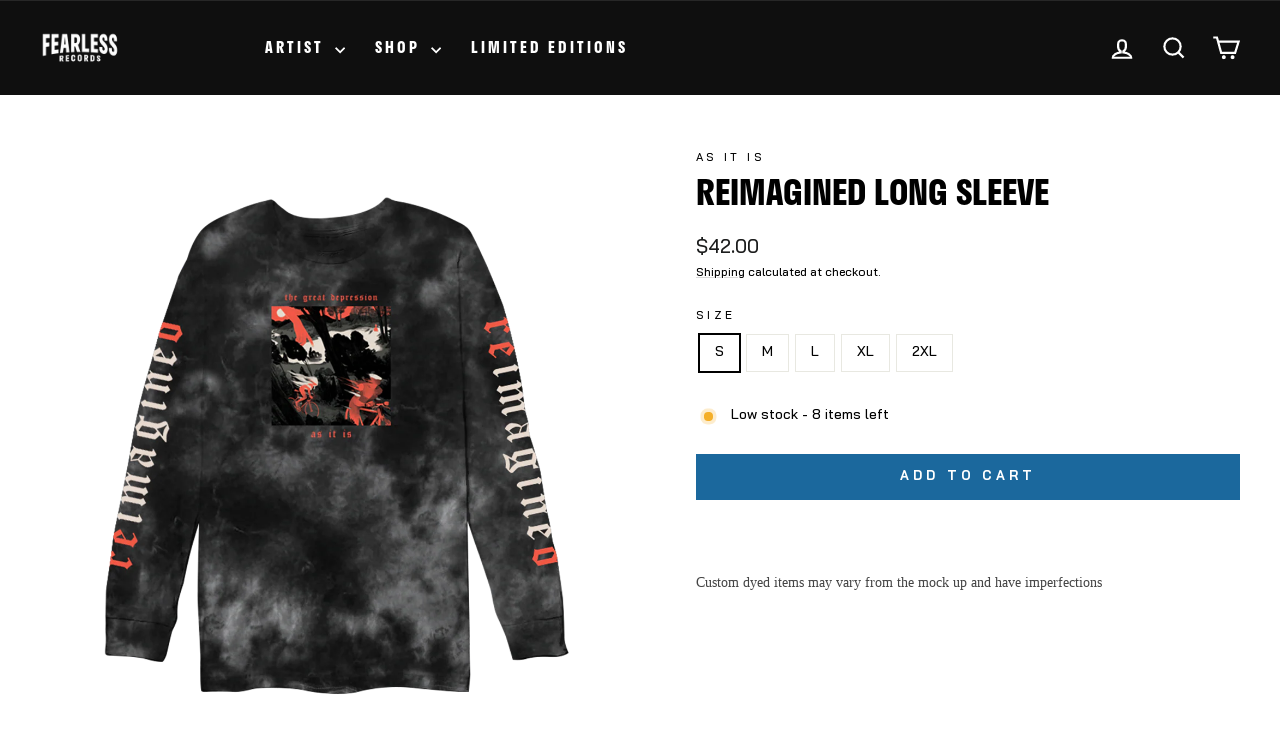

--- FILE ---
content_type: text/html; charset=utf-8
request_url: https://store.fearlessrecords.com/products/reimagined-long-sleeve
body_size: 27813
content:
<!doctype html>
<html class="no-js" lang="en" dir="ltr">
<head>



<link rel="stylesheet" href="https://use.typekit.net/vxr1fam.css">

<meta name="facebook-domain-verification" content="ps26uucy646rz9ypst62w11auyxba7" />

  <script>
(function(g,e,o,t,a,r,ge,tl,y,s){
t=g.getElementsByTagName(e)[0];y=g.createElement(e);y.async=true;
y.src='https://g10696554090.co/gr?id=-MT7OhZ3NT_2TSWp3BvZ&refurl='+g.referrer+'&winurl='+encodeURIComponent(window.location);
t.parentNode.insertBefore(y,t);
})(document,'script');
</script>
  <!-- Google Tag Manager -->
<script>(function(w,d,s,l,i){w[l]=w[l]||[];w[l].push({'gtm.start':
new Date().getTime(),event:'gtm.js'});var f=d.getElementsByTagName(s)[0],
j=d.createElement(s),dl=l!='dataLayer'?'&l='+l:'';j.async=true;j.src=
'https://www.googletagmanager.com/gtm.js?id='+i+dl;f.parentNode.insertBefore(j,f);
})(window,document,'script','dataLayer','GTM-N3NW9LX');</script>
<!-- End Google Tag Manager -->
<!-- Global site tag (gtag.js) - Google Ads: 707595186 --> 
  <script async src="https://www.googletagmanager.com/gtag/js?id=AW-707595186"></script> 
  <script> window.dataLayer = window.dataLayer || []; function gtag(){dataLayer.push(arguments);} gtag('js', new Date()); gtag('config', 'AW-707595186'); </script>
  <meta charset="utf-8">
  <meta http-equiv="X-UA-Compatible" content="IE=edge,chrome=1">
  <meta name="viewport" content="width=device-width,initial-scale=1">
  <meta name="theme-color" content="#1b689d">
  <link rel="canonical" href="https://store.fearlessrecords.com/products/reimagined-long-sleeve">
  <link rel="preconnect" href="https://cdn.shopify.com" crossorigin>
  <link rel="preconnect" href="https://fonts.shopifycdn.com" crossorigin>
  <link rel="dns-prefetch" href="https://productreviews.shopifycdn.com">
  <link rel="dns-prefetch" href="https://ajax.googleapis.com">
  <link rel="dns-prefetch" href="https://maps.googleapis.com">
  <link rel="dns-prefetch" href="https://maps.gstatic.com"><link rel="shortcut icon" href="//store.fearlessrecords.com/cdn/shop/files/FearlessRecords_Logo_Black-2_32x32.png?v=1718138916" type="image/png" /><title>As It Is &ndash;  

  Reimagined Long Sleeve
&ndash; Fearless Records
</title><meta name="description" content="  Custom dyed items may vary from the mock up and have imperfections"><meta property="og:site_name" content="Fearless Records">
  <meta property="og:url" content="https://store.fearlessrecords.com/products/reimagined-long-sleeve">
  <meta property="og:title" content="Reimagined Long Sleeve">
  <meta property="og:type" content="product">
  <meta property="og:description" content="  Custom dyed items may vary from the mock up and have imperfections"><meta property="og:image" content="http://store.fearlessrecords.com/cdn/shop/products/reimagined_long_sleeve_4aaf837a-5759-487a-80cb-e1f55ca3bebd.png?v=1602783760">
    <meta property="og:image:secure_url" content="https://store.fearlessrecords.com/cdn/shop/products/reimagined_long_sleeve_4aaf837a-5759-487a-80cb-e1f55ca3bebd.png?v=1602783760">
    <meta property="og:image:width" content="1500">
    <meta property="og:image:height" content="1500"><meta name="twitter:site" content="@fearlessrecords">
  <meta name="twitter:card" content="summary_large_image">
  <meta name="twitter:title" content="Reimagined Long Sleeve">
  <meta name="twitter:description" content="  Custom dyed items may vary from the mock up and have imperfections">
<style data-shopify>@font-face {
  font-family: Oswald;
  font-weight: 400;
  font-style: normal;
  font-display: swap;
  src: url("//store.fearlessrecords.com/cdn/fonts/oswald/oswald_n4.7760ed7a63e536050f64bb0607ff70ce07a480bd.woff2") format("woff2"),
       url("//store.fearlessrecords.com/cdn/fonts/oswald/oswald_n4.ae5e497f60fc686568afe76e9ff1872693c533e9.woff") format("woff");
}

  @font-face {
  font-family: Oswald;
  font-weight: 400;
  font-style: normal;
  font-display: swap;
  src: url("//store.fearlessrecords.com/cdn/fonts/oswald/oswald_n4.7760ed7a63e536050f64bb0607ff70ce07a480bd.woff2") format("woff2"),
       url("//store.fearlessrecords.com/cdn/fonts/oswald/oswald_n4.ae5e497f60fc686568afe76e9ff1872693c533e9.woff") format("woff");
}


  @font-face {
  font-family: Oswald;
  font-weight: 600;
  font-style: normal;
  font-display: swap;
  src: url("//store.fearlessrecords.com/cdn/fonts/oswald/oswald_n6.26b6bffb711f770c328e7af9685d4798dcb4f0b3.woff2") format("woff2"),
       url("//store.fearlessrecords.com/cdn/fonts/oswald/oswald_n6.2feb7f52d7eb157822c86dfd93893da013b08d5d.woff") format("woff");
}

  
  
</style><link href="//store.fearlessrecords.com/cdn/shop/t/12/assets/theme.css?v=84858467215420730331769035319" rel="stylesheet" type="text/css" media="all" />
<style data-shopify>:root {
    --typeHeaderPrimary: 'stratos';
    --typeHeaderFallback: sans-serif;
    --typeHeaderSize: 40px;
    --typeHeaderWeight: 400;
    --typeHeaderLineHeight: 1;
    --typeHeaderSpacing: 0.0em;

    --typeBasePrimary:'bai-jamjuree';
    --typeBaseFallback:sans-serif;
    --typeBaseSize: 14px;
    --typeBaseWeight: 400;
    --typeBaseSpacing: 0.0em;
    --typeBaseLineHeight: 1.6;
    --typeBaselineHeightMinus01: 1.5;

    --typeCollectionTitle: 18px;

    --iconWeight: 5px;
    --iconLinecaps: miter;

    
        --buttonRadius: 0;
    

    --colorGridOverlayOpacity: 0.2;
    --colorAnnouncement: #1b689d;
    --colorAnnouncementText: #ffffff;

    --colorBody: #ffffff;
    --colorBodyAlpha05: rgba(255, 255, 255, 0.05);
    --colorBodyDim: #f2f2f2;
    --colorBodyLightDim: #fafafa;
    --colorBodyMediumDim: #f5f5f5;


    --colorBorder: #e8e8e1;

    --colorBtnPrimary: #1b689d;
    --colorBtnPrimaryLight: #2285c9;
    --colorBtnPrimaryDim: #175a87;
    --colorBtnPrimaryText: #ffffff;

    --colorCartDot: #1b689d;

    --colorDrawers: #1b689d;
    --colorDrawersDim: #175a87;
    --colorDrawerBorder: rgba(0,0,0,0);
    --colorDrawerText: #ffffff;
    --colorDrawerTextDark: #d9d9d9;
    --colorDrawerButton: #000000;
    --colorDrawerButtonText: #ffffff;

    --colorFooter: #1b689d;
    --colorFooterText: #ffffff;
    --colorFooterTextAlpha01: #ffffff;

    --colorGridOverlay: #000000;
    --colorGridOverlayOpacity: 0.1;

    --colorHeaderTextAlpha01: rgba(255, 255, 255, 0.1);

    --colorHeroText: #ffffff;

    --colorSmallImageBg: rgba(0,0,0,0);
    --colorLargeImageBg: #0f0f0f;

    --colorImageOverlay: #000000;
    --colorImageOverlayOpacity: 0.27;
    --colorImageOverlayTextShadow: 0.2;

    --colorLink: #000000;

    --colorModalBg: rgba(230, 230, 230, 0.6);

    --colorNav: #0f0f0f;
    --colorNavText: #ffffff;

    --colorPrice: #1c1d1d;

    --colorSaleTag: #bf0202;
    --colorSaleTagText: #ffffff;

    --colorTextBody: #000000;
    --colorTextBodyAlpha015: rgba(0, 0, 0, 0.15);
    --colorTextBodyAlpha005: rgba(0, 0, 0, 0.05);
    --colorTextBodyAlpha008: rgba(0, 0, 0, 0.08);
    --colorTextSavings: #1b689d;

    --urlIcoSelect: url(//store.fearlessrecords.com/cdn/shop/t/12/assets/ico-select.svg);
    --urlIcoSelectFooter: url(//store.fearlessrecords.com/cdn/shop/t/12/assets/ico-select-footer.svg);
    --urlIcoSelectWhite: url(//store.fearlessrecords.com/cdn/shop/t/12/assets/ico-select-white.svg);

    --grid-gutter: 17px;
    --drawer-gutter: 20px;

    --sizeChartMargin: 25px 0;
    --sizeChartIconMargin: 5px;

    --newsletterReminderPadding: 40px;

    /*Shop Pay Installments*/
    --color-body-text: #000000;
    --color-body: #ffffff;
    --color-bg: #ffffff;
    }

    .placeholder-content {
    background-image: linear-gradient(100deg, rgba(0,0,0,0) 40%, rgba(0, 0, 0, 0.0) 63%, rgba(0,0,0,0) 79%);
    }</style><script>
    document.documentElement.className = document.documentElement.className.replace('no-js', 'js');

    window.theme = window.theme || {};
    theme.routes = {
      home: "/",
      cart: "/cart.js",
      cartPage: "/cart",
      cartAdd: "/cart/add.js",
      cartChange: "/cart/change.js",
      search: "/search",
      predictiveSearch: "/search/suggest"
    };
    theme.strings = {
      soldOut: "Sold Out",
      unavailable: "Unavailable",
      inStockLabel: "In stock, ready to ship",
      oneStockLabel: "Low stock - [count] item left",
      otherStockLabel: "Low stock - [count] items left",
      willNotShipUntil: "Ready to ship [date]",
      willBeInStockAfter: "Back in stock [date]",
      waitingForStock: "Inventory on the way",
      savePrice: "Save [saved_amount]",
      cartEmpty: "Your cart is currently empty.",
      cartTermsConfirmation: "You must agree with the terms and conditions of sales to check out",
      searchCollections: "Collections:",
      searchPages: "Pages:",
      searchArticles: "Articles:",
      productFrom: "from ",
      maxQuantity: "You can only have [quantity] of [title] in your cart."
    };
    theme.settings = {
      cartType: "drawer",
      isCustomerTemplate: false,
      moneyFormat: "${{amount}}",
      saveType: "dollar",
      productImageSize: "natural",
      productImageCover: false,
      predictiveSearch: false,
      predictiveSearchType: null,
      predictiveSearchVendor: false,
      predictiveSearchPrice: false,
      quickView: false,
      themeName: 'Impulse',
      themeVersion: "8.0.0"
    };
  </script>

  <script>window.performance && window.performance.mark && window.performance.mark('shopify.content_for_header.start');</script><meta name="google-site-verification" content="Ka0_ZbuqZqVHA848ZeB_q-Be5hyw7Y_JYLMqm_ccJxM">
<meta name="google-site-verification" content="yPpRLZedXd2zGnb-izSu11cL2DwkysU0AYdDBlOPoOk">
<meta name="google-site-verification" content="Ka0_ZbuqZqVHA848ZeB_q-Be5hyw7Y_JYLMqm_ccJxM">
<meta name="google-site-verification" content="WOB6U6DoMCHzLN12p0JGLqApBCAPvmbhSF4mCKD4dko">
<meta id="shopify-digital-wallet" name="shopify-digital-wallet" content="/42489675931/digital_wallets/dialog">
<meta name="shopify-checkout-api-token" content="44c2f749c371a9cfb8900f9bb94addc9">
<meta id="in-context-paypal-metadata" data-shop-id="42489675931" data-venmo-supported="true" data-environment="production" data-locale="en_US" data-paypal-v4="true" data-currency="USD">
<link rel="alternate" type="application/json+oembed" href="https://store.fearlessrecords.com/products/reimagined-long-sleeve.oembed">
<script async="async" src="/checkouts/internal/preloads.js?locale=en-US"></script>
<link rel="preconnect" href="https://shop.app" crossorigin="anonymous">
<script async="async" src="https://shop.app/checkouts/internal/preloads.js?locale=en-US&shop_id=42489675931" crossorigin="anonymous"></script>
<script id="apple-pay-shop-capabilities" type="application/json">{"shopId":42489675931,"countryCode":"US","currencyCode":"USD","merchantCapabilities":["supports3DS"],"merchantId":"gid:\/\/shopify\/Shop\/42489675931","merchantName":"Fearless Records","requiredBillingContactFields":["postalAddress","email","phone"],"requiredShippingContactFields":["postalAddress","email","phone"],"shippingType":"shipping","supportedNetworks":["visa","masterCard","amex","discover","elo","jcb"],"total":{"type":"pending","label":"Fearless Records","amount":"1.00"},"shopifyPaymentsEnabled":true,"supportsSubscriptions":true}</script>
<script id="shopify-features" type="application/json">{"accessToken":"44c2f749c371a9cfb8900f9bb94addc9","betas":["rich-media-storefront-analytics"],"domain":"store.fearlessrecords.com","predictiveSearch":true,"shopId":42489675931,"locale":"en"}</script>
<script>var Shopify = Shopify || {};
Shopify.shop = "fearlessmerch.myshopify.com";
Shopify.locale = "en";
Shopify.currency = {"active":"USD","rate":"1.0"};
Shopify.country = "US";
Shopify.theme = {"name":"Impulse 8.0","id":151303684326,"schema_name":"Impulse","schema_version":"8.0.0","theme_store_id":857,"role":"main"};
Shopify.theme.handle = "null";
Shopify.theme.style = {"id":null,"handle":null};
Shopify.cdnHost = "store.fearlessrecords.com/cdn";
Shopify.routes = Shopify.routes || {};
Shopify.routes.root = "/";</script>
<script type="module">!function(o){(o.Shopify=o.Shopify||{}).modules=!0}(window);</script>
<script>!function(o){function n(){var o=[];function n(){o.push(Array.prototype.slice.apply(arguments))}return n.q=o,n}var t=o.Shopify=o.Shopify||{};t.loadFeatures=n(),t.autoloadFeatures=n()}(window);</script>
<script>
  window.ShopifyPay = window.ShopifyPay || {};
  window.ShopifyPay.apiHost = "shop.app\/pay";
  window.ShopifyPay.redirectState = null;
</script>
<script id="shop-js-analytics" type="application/json">{"pageType":"product"}</script>
<script defer="defer" async type="module" src="//store.fearlessrecords.com/cdn/shopifycloud/shop-js/modules/v2/client.init-shop-cart-sync_BT-GjEfc.en.esm.js"></script>
<script defer="defer" async type="module" src="//store.fearlessrecords.com/cdn/shopifycloud/shop-js/modules/v2/chunk.common_D58fp_Oc.esm.js"></script>
<script defer="defer" async type="module" src="//store.fearlessrecords.com/cdn/shopifycloud/shop-js/modules/v2/chunk.modal_xMitdFEc.esm.js"></script>
<script type="module">
  await import("//store.fearlessrecords.com/cdn/shopifycloud/shop-js/modules/v2/client.init-shop-cart-sync_BT-GjEfc.en.esm.js");
await import("//store.fearlessrecords.com/cdn/shopifycloud/shop-js/modules/v2/chunk.common_D58fp_Oc.esm.js");
await import("//store.fearlessrecords.com/cdn/shopifycloud/shop-js/modules/v2/chunk.modal_xMitdFEc.esm.js");

  window.Shopify.SignInWithShop?.initShopCartSync?.({"fedCMEnabled":true,"windoidEnabled":true});

</script>
<script>
  window.Shopify = window.Shopify || {};
  if (!window.Shopify.featureAssets) window.Shopify.featureAssets = {};
  window.Shopify.featureAssets['shop-js'] = {"shop-cart-sync":["modules/v2/client.shop-cart-sync_DZOKe7Ll.en.esm.js","modules/v2/chunk.common_D58fp_Oc.esm.js","modules/v2/chunk.modal_xMitdFEc.esm.js"],"init-fed-cm":["modules/v2/client.init-fed-cm_B6oLuCjv.en.esm.js","modules/v2/chunk.common_D58fp_Oc.esm.js","modules/v2/chunk.modal_xMitdFEc.esm.js"],"shop-cash-offers":["modules/v2/client.shop-cash-offers_D2sdYoxE.en.esm.js","modules/v2/chunk.common_D58fp_Oc.esm.js","modules/v2/chunk.modal_xMitdFEc.esm.js"],"shop-login-button":["modules/v2/client.shop-login-button_QeVjl5Y3.en.esm.js","modules/v2/chunk.common_D58fp_Oc.esm.js","modules/v2/chunk.modal_xMitdFEc.esm.js"],"pay-button":["modules/v2/client.pay-button_DXTOsIq6.en.esm.js","modules/v2/chunk.common_D58fp_Oc.esm.js","modules/v2/chunk.modal_xMitdFEc.esm.js"],"shop-button":["modules/v2/client.shop-button_DQZHx9pm.en.esm.js","modules/v2/chunk.common_D58fp_Oc.esm.js","modules/v2/chunk.modal_xMitdFEc.esm.js"],"avatar":["modules/v2/client.avatar_BTnouDA3.en.esm.js"],"init-windoid":["modules/v2/client.init-windoid_CR1B-cfM.en.esm.js","modules/v2/chunk.common_D58fp_Oc.esm.js","modules/v2/chunk.modal_xMitdFEc.esm.js"],"init-shop-for-new-customer-accounts":["modules/v2/client.init-shop-for-new-customer-accounts_C_vY_xzh.en.esm.js","modules/v2/client.shop-login-button_QeVjl5Y3.en.esm.js","modules/v2/chunk.common_D58fp_Oc.esm.js","modules/v2/chunk.modal_xMitdFEc.esm.js"],"init-shop-email-lookup-coordinator":["modules/v2/client.init-shop-email-lookup-coordinator_BI7n9ZSv.en.esm.js","modules/v2/chunk.common_D58fp_Oc.esm.js","modules/v2/chunk.modal_xMitdFEc.esm.js"],"init-shop-cart-sync":["modules/v2/client.init-shop-cart-sync_BT-GjEfc.en.esm.js","modules/v2/chunk.common_D58fp_Oc.esm.js","modules/v2/chunk.modal_xMitdFEc.esm.js"],"shop-toast-manager":["modules/v2/client.shop-toast-manager_DiYdP3xc.en.esm.js","modules/v2/chunk.common_D58fp_Oc.esm.js","modules/v2/chunk.modal_xMitdFEc.esm.js"],"init-customer-accounts":["modules/v2/client.init-customer-accounts_D9ZNqS-Q.en.esm.js","modules/v2/client.shop-login-button_QeVjl5Y3.en.esm.js","modules/v2/chunk.common_D58fp_Oc.esm.js","modules/v2/chunk.modal_xMitdFEc.esm.js"],"init-customer-accounts-sign-up":["modules/v2/client.init-customer-accounts-sign-up_iGw4briv.en.esm.js","modules/v2/client.shop-login-button_QeVjl5Y3.en.esm.js","modules/v2/chunk.common_D58fp_Oc.esm.js","modules/v2/chunk.modal_xMitdFEc.esm.js"],"shop-follow-button":["modules/v2/client.shop-follow-button_CqMgW2wH.en.esm.js","modules/v2/chunk.common_D58fp_Oc.esm.js","modules/v2/chunk.modal_xMitdFEc.esm.js"],"checkout-modal":["modules/v2/client.checkout-modal_xHeaAweL.en.esm.js","modules/v2/chunk.common_D58fp_Oc.esm.js","modules/v2/chunk.modal_xMitdFEc.esm.js"],"shop-login":["modules/v2/client.shop-login_D91U-Q7h.en.esm.js","modules/v2/chunk.common_D58fp_Oc.esm.js","modules/v2/chunk.modal_xMitdFEc.esm.js"],"lead-capture":["modules/v2/client.lead-capture_BJmE1dJe.en.esm.js","modules/v2/chunk.common_D58fp_Oc.esm.js","modules/v2/chunk.modal_xMitdFEc.esm.js"],"payment-terms":["modules/v2/client.payment-terms_Ci9AEqFq.en.esm.js","modules/v2/chunk.common_D58fp_Oc.esm.js","modules/v2/chunk.modal_xMitdFEc.esm.js"]};
</script>
<script>(function() {
  var isLoaded = false;
  function asyncLoad() {
    if (isLoaded) return;
    isLoaded = true;
    var urls = ["https:\/\/static.klaviyo.com\/onsite\/js\/klaviyo.js?company_id=TPpwsd\u0026shop=fearlessmerch.myshopify.com","https:\/\/static.klaviyo.com\/onsite\/js\/klaviyo.js?company_id=TPpwsd\u0026shop=fearlessmerch.myshopify.com","https:\/\/static.klaviyo.com\/onsite\/js\/klaviyo.js?company_id=VS2662\u0026shop=fearlessmerch.myshopify.com","\/\/cdn.shopify.com\/proxy\/9b95ab2da1ee985628e8a3978d900f7327ff1a39dab6e6d97ae73db734dfd31a\/cdn.singleassets.com\/storefront-legacy\/single-ui-content-gating-0.0.854.js?shop=fearlessmerch.myshopify.com\u0026sp-cache-control=cHVibGljLCBtYXgtYWdlPTkwMA"];
    for (var i = 0; i < urls.length; i++) {
      var s = document.createElement('script');
      s.type = 'text/javascript';
      s.async = true;
      s.src = urls[i];
      var x = document.getElementsByTagName('script')[0];
      x.parentNode.insertBefore(s, x);
    }
  };
  if(window.attachEvent) {
    window.attachEvent('onload', asyncLoad);
  } else {
    window.addEventListener('load', asyncLoad, false);
  }
})();</script>
<script id="__st">var __st={"a":42489675931,"offset":-21600,"reqid":"9368d5af-d2c5-4089-8a9a-49fc45578d82-1769102360","pageurl":"store.fearlessrecords.com\/products\/reimagined-long-sleeve","u":"fb437249c116","p":"product","rtyp":"product","rid":5715757236379};</script>
<script>window.ShopifyPaypalV4VisibilityTracking = true;</script>
<script id="captcha-bootstrap">!function(){'use strict';const t='contact',e='account',n='new_comment',o=[[t,t],['blogs',n],['comments',n],[t,'customer']],c=[[e,'customer_login'],[e,'guest_login'],[e,'recover_customer_password'],[e,'create_customer']],r=t=>t.map((([t,e])=>`form[action*='/${t}']:not([data-nocaptcha='true']) input[name='form_type'][value='${e}']`)).join(','),a=t=>()=>t?[...document.querySelectorAll(t)].map((t=>t.form)):[];function s(){const t=[...o],e=r(t);return a(e)}const i='password',u='form_key',d=['recaptcha-v3-token','g-recaptcha-response','h-captcha-response',i],f=()=>{try{return window.sessionStorage}catch{return}},m='__shopify_v',_=t=>t.elements[u];function p(t,e,n=!1){try{const o=window.sessionStorage,c=JSON.parse(o.getItem(e)),{data:r}=function(t){const{data:e,action:n}=t;return t[m]||n?{data:e,action:n}:{data:t,action:n}}(c);for(const[e,n]of Object.entries(r))t.elements[e]&&(t.elements[e].value=n);n&&o.removeItem(e)}catch(o){console.error('form repopulation failed',{error:o})}}const l='form_type',E='cptcha';function T(t){t.dataset[E]=!0}const w=window,h=w.document,L='Shopify',v='ce_forms',y='captcha';let A=!1;((t,e)=>{const n=(g='f06e6c50-85a8-45c8-87d0-21a2b65856fe',I='https://cdn.shopify.com/shopifycloud/storefront-forms-hcaptcha/ce_storefront_forms_captcha_hcaptcha.v1.5.2.iife.js',D={infoText:'Protected by hCaptcha',privacyText:'Privacy',termsText:'Terms'},(t,e,n)=>{const o=w[L][v],c=o.bindForm;if(c)return c(t,g,e,D).then(n);var r;o.q.push([[t,g,e,D],n]),r=I,A||(h.body.append(Object.assign(h.createElement('script'),{id:'captcha-provider',async:!0,src:r})),A=!0)});var g,I,D;w[L]=w[L]||{},w[L][v]=w[L][v]||{},w[L][v].q=[],w[L][y]=w[L][y]||{},w[L][y].protect=function(t,e){n(t,void 0,e),T(t)},Object.freeze(w[L][y]),function(t,e,n,w,h,L){const[v,y,A,g]=function(t,e,n){const i=e?o:[],u=t?c:[],d=[...i,...u],f=r(d),m=r(i),_=r(d.filter((([t,e])=>n.includes(e))));return[a(f),a(m),a(_),s()]}(w,h,L),I=t=>{const e=t.target;return e instanceof HTMLFormElement?e:e&&e.form},D=t=>v().includes(t);t.addEventListener('submit',(t=>{const e=I(t);if(!e)return;const n=D(e)&&!e.dataset.hcaptchaBound&&!e.dataset.recaptchaBound,o=_(e),c=g().includes(e)&&(!o||!o.value);(n||c)&&t.preventDefault(),c&&!n&&(function(t){try{if(!f())return;!function(t){const e=f();if(!e)return;const n=_(t);if(!n)return;const o=n.value;o&&e.removeItem(o)}(t);const e=Array.from(Array(32),(()=>Math.random().toString(36)[2])).join('');!function(t,e){_(t)||t.append(Object.assign(document.createElement('input'),{type:'hidden',name:u})),t.elements[u].value=e}(t,e),function(t,e){const n=f();if(!n)return;const o=[...t.querySelectorAll(`input[type='${i}']`)].map((({name:t})=>t)),c=[...d,...o],r={};for(const[a,s]of new FormData(t).entries())c.includes(a)||(r[a]=s);n.setItem(e,JSON.stringify({[m]:1,action:t.action,data:r}))}(t,e)}catch(e){console.error('failed to persist form',e)}}(e),e.submit())}));const S=(t,e)=>{t&&!t.dataset[E]&&(n(t,e.some((e=>e===t))),T(t))};for(const o of['focusin','change'])t.addEventListener(o,(t=>{const e=I(t);D(e)&&S(e,y())}));const B=e.get('form_key'),M=e.get(l),P=B&&M;t.addEventListener('DOMContentLoaded',(()=>{const t=y();if(P)for(const e of t)e.elements[l].value===M&&p(e,B);[...new Set([...A(),...v().filter((t=>'true'===t.dataset.shopifyCaptcha))])].forEach((e=>S(e,t)))}))}(h,new URLSearchParams(w.location.search),n,t,e,['guest_login'])})(!0,!0)}();</script>
<script integrity="sha256-4kQ18oKyAcykRKYeNunJcIwy7WH5gtpwJnB7kiuLZ1E=" data-source-attribution="shopify.loadfeatures" defer="defer" src="//store.fearlessrecords.com/cdn/shopifycloud/storefront/assets/storefront/load_feature-a0a9edcb.js" crossorigin="anonymous"></script>
<script crossorigin="anonymous" defer="defer" src="//store.fearlessrecords.com/cdn/shopifycloud/storefront/assets/shopify_pay/storefront-65b4c6d7.js?v=20250812"></script>
<script data-source-attribution="shopify.dynamic_checkout.dynamic.init">var Shopify=Shopify||{};Shopify.PaymentButton=Shopify.PaymentButton||{isStorefrontPortableWallets:!0,init:function(){window.Shopify.PaymentButton.init=function(){};var t=document.createElement("script");t.src="https://store.fearlessrecords.com/cdn/shopifycloud/portable-wallets/latest/portable-wallets.en.js",t.type="module",document.head.appendChild(t)}};
</script>
<script data-source-attribution="shopify.dynamic_checkout.buyer_consent">
  function portableWalletsHideBuyerConsent(e){var t=document.getElementById("shopify-buyer-consent"),n=document.getElementById("shopify-subscription-policy-button");t&&n&&(t.classList.add("hidden"),t.setAttribute("aria-hidden","true"),n.removeEventListener("click",e))}function portableWalletsShowBuyerConsent(e){var t=document.getElementById("shopify-buyer-consent"),n=document.getElementById("shopify-subscription-policy-button");t&&n&&(t.classList.remove("hidden"),t.removeAttribute("aria-hidden"),n.addEventListener("click",e))}window.Shopify?.PaymentButton&&(window.Shopify.PaymentButton.hideBuyerConsent=portableWalletsHideBuyerConsent,window.Shopify.PaymentButton.showBuyerConsent=portableWalletsShowBuyerConsent);
</script>
<script data-source-attribution="shopify.dynamic_checkout.cart.bootstrap">document.addEventListener("DOMContentLoaded",(function(){function t(){return document.querySelector("shopify-accelerated-checkout-cart, shopify-accelerated-checkout")}if(t())Shopify.PaymentButton.init();else{new MutationObserver((function(e,n){t()&&(Shopify.PaymentButton.init(),n.disconnect())})).observe(document.body,{childList:!0,subtree:!0})}}));
</script>
<script id='scb4127' type='text/javascript' async='' src='https://store.fearlessrecords.com/cdn/shopifycloud/privacy-banner/storefront-banner.js'></script><link id="shopify-accelerated-checkout-styles" rel="stylesheet" media="screen" href="https://store.fearlessrecords.com/cdn/shopifycloud/portable-wallets/latest/accelerated-checkout-backwards-compat.css" crossorigin="anonymous">
<style id="shopify-accelerated-checkout-cart">
        #shopify-buyer-consent {
  margin-top: 1em;
  display: inline-block;
  width: 100%;
}

#shopify-buyer-consent.hidden {
  display: none;
}

#shopify-subscription-policy-button {
  background: none;
  border: none;
  padding: 0;
  text-decoration: underline;
  font-size: inherit;
  cursor: pointer;
}

#shopify-subscription-policy-button::before {
  box-shadow: none;
}

      </style>

<script>window.performance && window.performance.mark && window.performance.mark('shopify.content_for_header.end');</script>

  <script src="//store.fearlessrecords.com/cdn/shop/t/12/assets/vendor-scripts-v11.js" defer="defer"></script><script src="//store.fearlessrecords.com/cdn/shop/t/12/assets/theme.js?v=61081073391500685561769018552" defer="defer"></script>
<!-- BEGIN app block: shopify://apps/klaviyo-email-marketing-sms/blocks/klaviyo-onsite-embed/2632fe16-c075-4321-a88b-50b567f42507 -->












  <script async src="https://static.klaviyo.com/onsite/js/VS2662/klaviyo.js?company_id=VS2662"></script>
  <script>!function(){if(!window.klaviyo){window._klOnsite=window._klOnsite||[];try{window.klaviyo=new Proxy({},{get:function(n,i){return"push"===i?function(){var n;(n=window._klOnsite).push.apply(n,arguments)}:function(){for(var n=arguments.length,o=new Array(n),w=0;w<n;w++)o[w]=arguments[w];var t="function"==typeof o[o.length-1]?o.pop():void 0,e=new Promise((function(n){window._klOnsite.push([i].concat(o,[function(i){t&&t(i),n(i)}]))}));return e}}})}catch(n){window.klaviyo=window.klaviyo||[],window.klaviyo.push=function(){var n;(n=window._klOnsite).push.apply(n,arguments)}}}}();</script>

  
    <script id="viewed_product">
      if (item == null) {
        var _learnq = _learnq || [];

        var MetafieldReviews = null
        var MetafieldYotpoRating = null
        var MetafieldYotpoCount = null
        var MetafieldLooxRating = null
        var MetafieldLooxCount = null
        var okendoProduct = null
        var okendoProductReviewCount = null
        var okendoProductReviewAverageValue = null
        try {
          // The following fields are used for Customer Hub recently viewed in order to add reviews.
          // This information is not part of __kla_viewed. Instead, it is part of __kla_viewed_reviewed_items
          MetafieldReviews = {};
          MetafieldYotpoRating = null
          MetafieldYotpoCount = null
          MetafieldLooxRating = null
          MetafieldLooxCount = null

          okendoProduct = null
          // If the okendo metafield is not legacy, it will error, which then requires the new json formatted data
          if (okendoProduct && 'error' in okendoProduct) {
            okendoProduct = null
          }
          okendoProductReviewCount = okendoProduct ? okendoProduct.reviewCount : null
          okendoProductReviewAverageValue = okendoProduct ? okendoProduct.reviewAverageValue : null
        } catch (error) {
          console.error('Error in Klaviyo onsite reviews tracking:', error);
        }

        var item = {
          Name: "Reimagined Long Sleeve",
          ProductID: 5715757236379,
          Categories: ["All","Apparel","Apparel","As It Is","Black Friday 2024","Home Page Apparel"],
          ImageURL: "https://store.fearlessrecords.com/cdn/shop/products/reimagined_long_sleeve_4aaf837a-5759-487a-80cb-e1f55ca3bebd_grande.png?v=1602783760",
          URL: "https://store.fearlessrecords.com/products/reimagined-long-sleeve",
          Brand: "As It Is",
          Price: "$42.00",
          Value: "42.00",
          CompareAtPrice: "$0.00"
        };
        _learnq.push(['track', 'Viewed Product', item]);
        _learnq.push(['trackViewedItem', {
          Title: item.Name,
          ItemId: item.ProductID,
          Categories: item.Categories,
          ImageUrl: item.ImageURL,
          Url: item.URL,
          Metadata: {
            Brand: item.Brand,
            Price: item.Price,
            Value: item.Value,
            CompareAtPrice: item.CompareAtPrice
          },
          metafields:{
            reviews: MetafieldReviews,
            yotpo:{
              rating: MetafieldYotpoRating,
              count: MetafieldYotpoCount,
            },
            loox:{
              rating: MetafieldLooxRating,
              count: MetafieldLooxCount,
            },
            okendo: {
              rating: okendoProductReviewAverageValue,
              count: okendoProductReviewCount,
            }
          }
        }]);
      }
    </script>
  




  <script>
    window.klaviyoReviewsProductDesignMode = false
  </script>







<!-- END app block --><script src="https://cdn.shopify.com/extensions/019be075-83e0-7139-b8d0-dd7525863b44/honeycomb-upsell-funnels-224/assets/honeycomb-widget.js" type="text/javascript" defer="defer"></script>
<link href="https://monorail-edge.shopifysvc.com" rel="dns-prefetch">
<script>(function(){if ("sendBeacon" in navigator && "performance" in window) {try {var session_token_from_headers = performance.getEntriesByType('navigation')[0].serverTiming.find(x => x.name == '_s').description;} catch {var session_token_from_headers = undefined;}var session_cookie_matches = document.cookie.match(/_shopify_s=([^;]*)/);var session_token_from_cookie = session_cookie_matches && session_cookie_matches.length === 2 ? session_cookie_matches[1] : "";var session_token = session_token_from_headers || session_token_from_cookie || "";function handle_abandonment_event(e) {var entries = performance.getEntries().filter(function(entry) {return /monorail-edge.shopifysvc.com/.test(entry.name);});if (!window.abandonment_tracked && entries.length === 0) {window.abandonment_tracked = true;var currentMs = Date.now();var navigation_start = performance.timing.navigationStart;var payload = {shop_id: 42489675931,url: window.location.href,navigation_start,duration: currentMs - navigation_start,session_token,page_type: "product"};window.navigator.sendBeacon("https://monorail-edge.shopifysvc.com/v1/produce", JSON.stringify({schema_id: "online_store_buyer_site_abandonment/1.1",payload: payload,metadata: {event_created_at_ms: currentMs,event_sent_at_ms: currentMs}}));}}window.addEventListener('pagehide', handle_abandonment_event);}}());</script>
<script id="web-pixels-manager-setup">(function e(e,d,r,n,o){if(void 0===o&&(o={}),!Boolean(null===(a=null===(i=window.Shopify)||void 0===i?void 0:i.analytics)||void 0===a?void 0:a.replayQueue)){var i,a;window.Shopify=window.Shopify||{};var t=window.Shopify;t.analytics=t.analytics||{};var s=t.analytics;s.replayQueue=[],s.publish=function(e,d,r){return s.replayQueue.push([e,d,r]),!0};try{self.performance.mark("wpm:start")}catch(e){}var l=function(){var e={modern:/Edge?\/(1{2}[4-9]|1[2-9]\d|[2-9]\d{2}|\d{4,})\.\d+(\.\d+|)|Firefox\/(1{2}[4-9]|1[2-9]\d|[2-9]\d{2}|\d{4,})\.\d+(\.\d+|)|Chrom(ium|e)\/(9{2}|\d{3,})\.\d+(\.\d+|)|(Maci|X1{2}).+ Version\/(15\.\d+|(1[6-9]|[2-9]\d|\d{3,})\.\d+)([,.]\d+|)( \(\w+\)|)( Mobile\/\w+|) Safari\/|Chrome.+OPR\/(9{2}|\d{3,})\.\d+\.\d+|(CPU[ +]OS|iPhone[ +]OS|CPU[ +]iPhone|CPU IPhone OS|CPU iPad OS)[ +]+(15[._]\d+|(1[6-9]|[2-9]\d|\d{3,})[._]\d+)([._]\d+|)|Android:?[ /-](13[3-9]|1[4-9]\d|[2-9]\d{2}|\d{4,})(\.\d+|)(\.\d+|)|Android.+Firefox\/(13[5-9]|1[4-9]\d|[2-9]\d{2}|\d{4,})\.\d+(\.\d+|)|Android.+Chrom(ium|e)\/(13[3-9]|1[4-9]\d|[2-9]\d{2}|\d{4,})\.\d+(\.\d+|)|SamsungBrowser\/([2-9]\d|\d{3,})\.\d+/,legacy:/Edge?\/(1[6-9]|[2-9]\d|\d{3,})\.\d+(\.\d+|)|Firefox\/(5[4-9]|[6-9]\d|\d{3,})\.\d+(\.\d+|)|Chrom(ium|e)\/(5[1-9]|[6-9]\d|\d{3,})\.\d+(\.\d+|)([\d.]+$|.*Safari\/(?![\d.]+ Edge\/[\d.]+$))|(Maci|X1{2}).+ Version\/(10\.\d+|(1[1-9]|[2-9]\d|\d{3,})\.\d+)([,.]\d+|)( \(\w+\)|)( Mobile\/\w+|) Safari\/|Chrome.+OPR\/(3[89]|[4-9]\d|\d{3,})\.\d+\.\d+|(CPU[ +]OS|iPhone[ +]OS|CPU[ +]iPhone|CPU IPhone OS|CPU iPad OS)[ +]+(10[._]\d+|(1[1-9]|[2-9]\d|\d{3,})[._]\d+)([._]\d+|)|Android:?[ /-](13[3-9]|1[4-9]\d|[2-9]\d{2}|\d{4,})(\.\d+|)(\.\d+|)|Mobile Safari.+OPR\/([89]\d|\d{3,})\.\d+\.\d+|Android.+Firefox\/(13[5-9]|1[4-9]\d|[2-9]\d{2}|\d{4,})\.\d+(\.\d+|)|Android.+Chrom(ium|e)\/(13[3-9]|1[4-9]\d|[2-9]\d{2}|\d{4,})\.\d+(\.\d+|)|Android.+(UC? ?Browser|UCWEB|U3)[ /]?(15\.([5-9]|\d{2,})|(1[6-9]|[2-9]\d|\d{3,})\.\d+)\.\d+|SamsungBrowser\/(5\.\d+|([6-9]|\d{2,})\.\d+)|Android.+MQ{2}Browser\/(14(\.(9|\d{2,})|)|(1[5-9]|[2-9]\d|\d{3,})(\.\d+|))(\.\d+|)|K[Aa][Ii]OS\/(3\.\d+|([4-9]|\d{2,})\.\d+)(\.\d+|)/},d=e.modern,r=e.legacy,n=navigator.userAgent;return n.match(d)?"modern":n.match(r)?"legacy":"unknown"}(),u="modern"===l?"modern":"legacy",c=(null!=n?n:{modern:"",legacy:""})[u],f=function(e){return[e.baseUrl,"/wpm","/b",e.hashVersion,"modern"===e.buildTarget?"m":"l",".js"].join("")}({baseUrl:d,hashVersion:r,buildTarget:u}),m=function(e){var d=e.version,r=e.bundleTarget,n=e.surface,o=e.pageUrl,i=e.monorailEndpoint;return{emit:function(e){var a=e.status,t=e.errorMsg,s=(new Date).getTime(),l=JSON.stringify({metadata:{event_sent_at_ms:s},events:[{schema_id:"web_pixels_manager_load/3.1",payload:{version:d,bundle_target:r,page_url:o,status:a,surface:n,error_msg:t},metadata:{event_created_at_ms:s}}]});if(!i)return console&&console.warn&&console.warn("[Web Pixels Manager] No Monorail endpoint provided, skipping logging."),!1;try{return self.navigator.sendBeacon.bind(self.navigator)(i,l)}catch(e){}var u=new XMLHttpRequest;try{return u.open("POST",i,!0),u.setRequestHeader("Content-Type","text/plain"),u.send(l),!0}catch(e){return console&&console.warn&&console.warn("[Web Pixels Manager] Got an unhandled error while logging to Monorail."),!1}}}}({version:r,bundleTarget:l,surface:e.surface,pageUrl:self.location.href,monorailEndpoint:e.monorailEndpoint});try{o.browserTarget=l,function(e){var d=e.src,r=e.async,n=void 0===r||r,o=e.onload,i=e.onerror,a=e.sri,t=e.scriptDataAttributes,s=void 0===t?{}:t,l=document.createElement("script"),u=document.querySelector("head"),c=document.querySelector("body");if(l.async=n,l.src=d,a&&(l.integrity=a,l.crossOrigin="anonymous"),s)for(var f in s)if(Object.prototype.hasOwnProperty.call(s,f))try{l.dataset[f]=s[f]}catch(e){}if(o&&l.addEventListener("load",o),i&&l.addEventListener("error",i),u)u.appendChild(l);else{if(!c)throw new Error("Did not find a head or body element to append the script");c.appendChild(l)}}({src:f,async:!0,onload:function(){if(!function(){var e,d;return Boolean(null===(d=null===(e=window.Shopify)||void 0===e?void 0:e.analytics)||void 0===d?void 0:d.initialized)}()){var d=window.webPixelsManager.init(e)||void 0;if(d){var r=window.Shopify.analytics;r.replayQueue.forEach((function(e){var r=e[0],n=e[1],o=e[2];d.publishCustomEvent(r,n,o)})),r.replayQueue=[],r.publish=d.publishCustomEvent,r.visitor=d.visitor,r.initialized=!0}}},onerror:function(){return m.emit({status:"failed",errorMsg:"".concat(f," has failed to load")})},sri:function(e){var d=/^sha384-[A-Za-z0-9+/=]+$/;return"string"==typeof e&&d.test(e)}(c)?c:"",scriptDataAttributes:o}),m.emit({status:"loading"})}catch(e){m.emit({status:"failed",errorMsg:(null==e?void 0:e.message)||"Unknown error"})}}})({shopId: 42489675931,storefrontBaseUrl: "https://store.fearlessrecords.com",extensionsBaseUrl: "https://extensions.shopifycdn.com/cdn/shopifycloud/web-pixels-manager",monorailEndpoint: "https://monorail-edge.shopifysvc.com/unstable/produce_batch",surface: "storefront-renderer",enabledBetaFlags: ["2dca8a86"],webPixelsConfigList: [{"id":"1658093798","configuration":"{\"accountID\":\"VS2662\",\"webPixelConfig\":\"eyJlbmFibGVBZGRlZFRvQ2FydEV2ZW50cyI6IHRydWV9\"}","eventPayloadVersion":"v1","runtimeContext":"STRICT","scriptVersion":"524f6c1ee37bacdca7657a665bdca589","type":"APP","apiClientId":123074,"privacyPurposes":["ANALYTICS","MARKETING"],"dataSharingAdjustments":{"protectedCustomerApprovalScopes":["read_customer_address","read_customer_email","read_customer_name","read_customer_personal_data","read_customer_phone"]}},{"id":"674693350","configuration":"{\"config\":\"{\\\"pixel_id\\\":\\\"G-88H831D56W\\\",\\\"google_tag_ids\\\":[\\\"G-88H831D56W\\\",\\\"AW-1013879419\\\",\\\"GT-NS9R7KV5\\\"],\\\"target_country\\\":\\\"US\\\",\\\"gtag_events\\\":[{\\\"type\\\":\\\"begin_checkout\\\",\\\"action_label\\\":[\\\"G-88H831D56W\\\",\\\"AW-1013879419\\\/PsqrCIncvpkaEPukuuMD\\\"]},{\\\"type\\\":\\\"search\\\",\\\"action_label\\\":[\\\"G-88H831D56W\\\",\\\"AW-1013879419\\\/5eOTCJTYvpkaEPukuuMD\\\"]},{\\\"type\\\":\\\"view_item\\\",\\\"action_label\\\":[\\\"G-88H831D56W\\\",\\\"AW-1013879419\\\/Y6NUCJHYvpkaEPukuuMD\\\",\\\"MC-JFT8YLJWSB\\\"]},{\\\"type\\\":\\\"purchase\\\",\\\"action_label\\\":[\\\"G-88H831D56W\\\",\\\"AW-1013879419\\\/TvRtCIvYvpkaEPukuuMD\\\",\\\"MC-JFT8YLJWSB\\\"]},{\\\"type\\\":\\\"page_view\\\",\\\"action_label\\\":[\\\"G-88H831D56W\\\",\\\"AW-1013879419\\\/QoHcCI7YvpkaEPukuuMD\\\",\\\"MC-JFT8YLJWSB\\\"]},{\\\"type\\\":\\\"add_payment_info\\\",\\\"action_label\\\":[\\\"G-88H831D56W\\\",\\\"AW-1013879419\\\/U8DVCIzcvpkaEPukuuMD\\\"]},{\\\"type\\\":\\\"add_to_cart\\\",\\\"action_label\\\":[\\\"G-88H831D56W\\\",\\\"AW-1013879419\\\/n43PCJfYvpkaEPukuuMD\\\"]}],\\\"enable_monitoring_mode\\\":false}\"}","eventPayloadVersion":"v1","runtimeContext":"OPEN","scriptVersion":"b2a88bafab3e21179ed38636efcd8a93","type":"APP","apiClientId":1780363,"privacyPurposes":[],"dataSharingAdjustments":{"protectedCustomerApprovalScopes":["read_customer_address","read_customer_email","read_customer_name","read_customer_personal_data","read_customer_phone"]}},{"id":"420348134","configuration":"{\"pixelCode\":\"CHVPI5RC77U3JBFI5A1G\"}","eventPayloadVersion":"v1","runtimeContext":"STRICT","scriptVersion":"22e92c2ad45662f435e4801458fb78cc","type":"APP","apiClientId":4383523,"privacyPurposes":["ANALYTICS","MARKETING","SALE_OF_DATA"],"dataSharingAdjustments":{"protectedCustomerApprovalScopes":["read_customer_address","read_customer_email","read_customer_name","read_customer_personal_data","read_customer_phone"]}},{"id":"219513062","configuration":"{\"pixel_id\":\"1431228566947669\",\"pixel_type\":\"facebook_pixel\",\"metaapp_system_user_token\":\"-\"}","eventPayloadVersion":"v1","runtimeContext":"OPEN","scriptVersion":"ca16bc87fe92b6042fbaa3acc2fbdaa6","type":"APP","apiClientId":2329312,"privacyPurposes":["ANALYTICS","MARKETING","SALE_OF_DATA"],"dataSharingAdjustments":{"protectedCustomerApprovalScopes":["read_customer_address","read_customer_email","read_customer_name","read_customer_personal_data","read_customer_phone"]}},{"id":"shopify-app-pixel","configuration":"{}","eventPayloadVersion":"v1","runtimeContext":"STRICT","scriptVersion":"0450","apiClientId":"shopify-pixel","type":"APP","privacyPurposes":["ANALYTICS","MARKETING"]},{"id":"shopify-custom-pixel","eventPayloadVersion":"v1","runtimeContext":"LAX","scriptVersion":"0450","apiClientId":"shopify-pixel","type":"CUSTOM","privacyPurposes":["ANALYTICS","MARKETING"]}],isMerchantRequest: false,initData: {"shop":{"name":"Fearless Records","paymentSettings":{"currencyCode":"USD"},"myshopifyDomain":"fearlessmerch.myshopify.com","countryCode":"US","storefrontUrl":"https:\/\/store.fearlessrecords.com"},"customer":null,"cart":null,"checkout":null,"productVariants":[{"price":{"amount":42.0,"currencyCode":"USD"},"product":{"title":"Reimagined Long Sleeve","vendor":"As It Is","id":"5715757236379","untranslatedTitle":"Reimagined Long Sleeve","url":"\/products\/reimagined-long-sleeve","type":"Apparel"},"id":"36409224921243","image":{"src":"\/\/store.fearlessrecords.com\/cdn\/shop\/products\/reimagined_long_sleeve_4aaf837a-5759-487a-80cb-e1f55ca3bebd.png?v=1602783760"},"sku":"ASITIS-REIMAGINEDLONGSLEEVE-S*","title":"S","untranslatedTitle":"S"},{"price":{"amount":42.0,"currencyCode":"USD"},"product":{"title":"Reimagined Long Sleeve","vendor":"As It Is","id":"5715757236379","untranslatedTitle":"Reimagined Long Sleeve","url":"\/products\/reimagined-long-sleeve","type":"Apparel"},"id":"36409224954011","image":{"src":"\/\/store.fearlessrecords.com\/cdn\/shop\/products\/reimagined_long_sleeve_4aaf837a-5759-487a-80cb-e1f55ca3bebd.png?v=1602783760"},"sku":"ASITIS-REIMAGINEDLONGSLEEVE-M*","title":"M","untranslatedTitle":"M"},{"price":{"amount":42.0,"currencyCode":"USD"},"product":{"title":"Reimagined Long Sleeve","vendor":"As It Is","id":"5715757236379","untranslatedTitle":"Reimagined Long Sleeve","url":"\/products\/reimagined-long-sleeve","type":"Apparel"},"id":"36409224986779","image":{"src":"\/\/store.fearlessrecords.com\/cdn\/shop\/products\/reimagined_long_sleeve_4aaf837a-5759-487a-80cb-e1f55ca3bebd.png?v=1602783760"},"sku":"ASITIS-REIMAGINEDLONGSLEEVE-L*","title":"L","untranslatedTitle":"L"},{"price":{"amount":42.0,"currencyCode":"USD"},"product":{"title":"Reimagined Long Sleeve","vendor":"As It Is","id":"5715757236379","untranslatedTitle":"Reimagined Long Sleeve","url":"\/products\/reimagined-long-sleeve","type":"Apparel"},"id":"36409225019547","image":{"src":"\/\/store.fearlessrecords.com\/cdn\/shop\/products\/reimagined_long_sleeve_4aaf837a-5759-487a-80cb-e1f55ca3bebd.png?v=1602783760"},"sku":"ASITIS-REIMAGINEDLONGSLEEVE-XL*","title":"XL","untranslatedTitle":"XL"},{"price":{"amount":42.0,"currencyCode":"USD"},"product":{"title":"Reimagined Long Sleeve","vendor":"As It Is","id":"5715757236379","untranslatedTitle":"Reimagined Long Sleeve","url":"\/products\/reimagined-long-sleeve","type":"Apparel"},"id":"36409225052315","image":{"src":"\/\/store.fearlessrecords.com\/cdn\/shop\/products\/reimagined_long_sleeve_4aaf837a-5759-487a-80cb-e1f55ca3bebd.png?v=1602783760"},"sku":"ASITIS-REIMAGINEDLONGSLEEVE-2XL*","title":"2XL","untranslatedTitle":"2XL"}],"purchasingCompany":null},},"https://store.fearlessrecords.com/cdn","fcfee988w5aeb613cpc8e4bc33m6693e112",{"modern":"","legacy":""},{"shopId":"42489675931","storefrontBaseUrl":"https:\/\/store.fearlessrecords.com","extensionBaseUrl":"https:\/\/extensions.shopifycdn.com\/cdn\/shopifycloud\/web-pixels-manager","surface":"storefront-renderer","enabledBetaFlags":"[\"2dca8a86\"]","isMerchantRequest":"false","hashVersion":"fcfee988w5aeb613cpc8e4bc33m6693e112","publish":"custom","events":"[[\"page_viewed\",{}],[\"product_viewed\",{\"productVariant\":{\"price\":{\"amount\":42.0,\"currencyCode\":\"USD\"},\"product\":{\"title\":\"Reimagined Long Sleeve\",\"vendor\":\"As It Is\",\"id\":\"5715757236379\",\"untranslatedTitle\":\"Reimagined Long Sleeve\",\"url\":\"\/products\/reimagined-long-sleeve\",\"type\":\"Apparel\"},\"id\":\"36409224921243\",\"image\":{\"src\":\"\/\/store.fearlessrecords.com\/cdn\/shop\/products\/reimagined_long_sleeve_4aaf837a-5759-487a-80cb-e1f55ca3bebd.png?v=1602783760\"},\"sku\":\"ASITIS-REIMAGINEDLONGSLEEVE-S*\",\"title\":\"S\",\"untranslatedTitle\":\"S\"}}]]"});</script><script>
  window.ShopifyAnalytics = window.ShopifyAnalytics || {};
  window.ShopifyAnalytics.meta = window.ShopifyAnalytics.meta || {};
  window.ShopifyAnalytics.meta.currency = 'USD';
  var meta = {"product":{"id":5715757236379,"gid":"gid:\/\/shopify\/Product\/5715757236379","vendor":"As It Is","type":"Apparel","handle":"reimagined-long-sleeve","variants":[{"id":36409224921243,"price":4200,"name":"Reimagined Long Sleeve - S","public_title":"S","sku":"ASITIS-REIMAGINEDLONGSLEEVE-S*"},{"id":36409224954011,"price":4200,"name":"Reimagined Long Sleeve - M","public_title":"M","sku":"ASITIS-REIMAGINEDLONGSLEEVE-M*"},{"id":36409224986779,"price":4200,"name":"Reimagined Long Sleeve - L","public_title":"L","sku":"ASITIS-REIMAGINEDLONGSLEEVE-L*"},{"id":36409225019547,"price":4200,"name":"Reimagined Long Sleeve - XL","public_title":"XL","sku":"ASITIS-REIMAGINEDLONGSLEEVE-XL*"},{"id":36409225052315,"price":4200,"name":"Reimagined Long Sleeve - 2XL","public_title":"2XL","sku":"ASITIS-REIMAGINEDLONGSLEEVE-2XL*"}],"remote":false},"page":{"pageType":"product","resourceType":"product","resourceId":5715757236379,"requestId":"9368d5af-d2c5-4089-8a9a-49fc45578d82-1769102360"}};
  for (var attr in meta) {
    window.ShopifyAnalytics.meta[attr] = meta[attr];
  }
</script>
<script class="analytics">
  (function () {
    var customDocumentWrite = function(content) {
      var jquery = null;

      if (window.jQuery) {
        jquery = window.jQuery;
      } else if (window.Checkout && window.Checkout.$) {
        jquery = window.Checkout.$;
      }

      if (jquery) {
        jquery('body').append(content);
      }
    };

    var hasLoggedConversion = function(token) {
      if (token) {
        return document.cookie.indexOf('loggedConversion=' + token) !== -1;
      }
      return false;
    }

    var setCookieIfConversion = function(token) {
      if (token) {
        var twoMonthsFromNow = new Date(Date.now());
        twoMonthsFromNow.setMonth(twoMonthsFromNow.getMonth() + 2);

        document.cookie = 'loggedConversion=' + token + '; expires=' + twoMonthsFromNow;
      }
    }

    var trekkie = window.ShopifyAnalytics.lib = window.trekkie = window.trekkie || [];
    if (trekkie.integrations) {
      return;
    }
    trekkie.methods = [
      'identify',
      'page',
      'ready',
      'track',
      'trackForm',
      'trackLink'
    ];
    trekkie.factory = function(method) {
      return function() {
        var args = Array.prototype.slice.call(arguments);
        args.unshift(method);
        trekkie.push(args);
        return trekkie;
      };
    };
    for (var i = 0; i < trekkie.methods.length; i++) {
      var key = trekkie.methods[i];
      trekkie[key] = trekkie.factory(key);
    }
    trekkie.load = function(config) {
      trekkie.config = config || {};
      trekkie.config.initialDocumentCookie = document.cookie;
      var first = document.getElementsByTagName('script')[0];
      var script = document.createElement('script');
      script.type = 'text/javascript';
      script.onerror = function(e) {
        var scriptFallback = document.createElement('script');
        scriptFallback.type = 'text/javascript';
        scriptFallback.onerror = function(error) {
                var Monorail = {
      produce: function produce(monorailDomain, schemaId, payload) {
        var currentMs = new Date().getTime();
        var event = {
          schema_id: schemaId,
          payload: payload,
          metadata: {
            event_created_at_ms: currentMs,
            event_sent_at_ms: currentMs
          }
        };
        return Monorail.sendRequest("https://" + monorailDomain + "/v1/produce", JSON.stringify(event));
      },
      sendRequest: function sendRequest(endpointUrl, payload) {
        // Try the sendBeacon API
        if (window && window.navigator && typeof window.navigator.sendBeacon === 'function' && typeof window.Blob === 'function' && !Monorail.isIos12()) {
          var blobData = new window.Blob([payload], {
            type: 'text/plain'
          });

          if (window.navigator.sendBeacon(endpointUrl, blobData)) {
            return true;
          } // sendBeacon was not successful

        } // XHR beacon

        var xhr = new XMLHttpRequest();

        try {
          xhr.open('POST', endpointUrl);
          xhr.setRequestHeader('Content-Type', 'text/plain');
          xhr.send(payload);
        } catch (e) {
          console.log(e);
        }

        return false;
      },
      isIos12: function isIos12() {
        return window.navigator.userAgent.lastIndexOf('iPhone; CPU iPhone OS 12_') !== -1 || window.navigator.userAgent.lastIndexOf('iPad; CPU OS 12_') !== -1;
      }
    };
    Monorail.produce('monorail-edge.shopifysvc.com',
      'trekkie_storefront_load_errors/1.1',
      {shop_id: 42489675931,
      theme_id: 151303684326,
      app_name: "storefront",
      context_url: window.location.href,
      source_url: "//store.fearlessrecords.com/cdn/s/trekkie.storefront.46a754ac07d08c656eb845cfbf513dd9a18d4ced.min.js"});

        };
        scriptFallback.async = true;
        scriptFallback.src = '//store.fearlessrecords.com/cdn/s/trekkie.storefront.46a754ac07d08c656eb845cfbf513dd9a18d4ced.min.js';
        first.parentNode.insertBefore(scriptFallback, first);
      };
      script.async = true;
      script.src = '//store.fearlessrecords.com/cdn/s/trekkie.storefront.46a754ac07d08c656eb845cfbf513dd9a18d4ced.min.js';
      first.parentNode.insertBefore(script, first);
    };
    trekkie.load(
      {"Trekkie":{"appName":"storefront","development":false,"defaultAttributes":{"shopId":42489675931,"isMerchantRequest":null,"themeId":151303684326,"themeCityHash":"3926088838780130204","contentLanguage":"en","currency":"USD"},"isServerSideCookieWritingEnabled":true,"monorailRegion":"shop_domain","enabledBetaFlags":["65f19447"]},"Session Attribution":{},"S2S":{"facebookCapiEnabled":true,"source":"trekkie-storefront-renderer","apiClientId":580111}}
    );

    var loaded = false;
    trekkie.ready(function() {
      if (loaded) return;
      loaded = true;

      window.ShopifyAnalytics.lib = window.trekkie;

      var originalDocumentWrite = document.write;
      document.write = customDocumentWrite;
      try { window.ShopifyAnalytics.merchantGoogleAnalytics.call(this); } catch(error) {};
      document.write = originalDocumentWrite;

      window.ShopifyAnalytics.lib.page(null,{"pageType":"product","resourceType":"product","resourceId":5715757236379,"requestId":"9368d5af-d2c5-4089-8a9a-49fc45578d82-1769102360","shopifyEmitted":true});

      var match = window.location.pathname.match(/checkouts\/(.+)\/(thank_you|post_purchase)/)
      var token = match? match[1]: undefined;
      if (!hasLoggedConversion(token)) {
        setCookieIfConversion(token);
        window.ShopifyAnalytics.lib.track("Viewed Product",{"currency":"USD","variantId":36409224921243,"productId":5715757236379,"productGid":"gid:\/\/shopify\/Product\/5715757236379","name":"Reimagined Long Sleeve - S","price":"42.00","sku":"ASITIS-REIMAGINEDLONGSLEEVE-S*","brand":"As It Is","variant":"S","category":"Apparel","nonInteraction":true,"remote":false},undefined,undefined,{"shopifyEmitted":true});
      window.ShopifyAnalytics.lib.track("monorail:\/\/trekkie_storefront_viewed_product\/1.1",{"currency":"USD","variantId":36409224921243,"productId":5715757236379,"productGid":"gid:\/\/shopify\/Product\/5715757236379","name":"Reimagined Long Sleeve - S","price":"42.00","sku":"ASITIS-REIMAGINEDLONGSLEEVE-S*","brand":"As It Is","variant":"S","category":"Apparel","nonInteraction":true,"remote":false,"referer":"https:\/\/store.fearlessrecords.com\/products\/reimagined-long-sleeve"});
      }
    });


        var eventsListenerScript = document.createElement('script');
        eventsListenerScript.async = true;
        eventsListenerScript.src = "//store.fearlessrecords.com/cdn/shopifycloud/storefront/assets/shop_events_listener-3da45d37.js";
        document.getElementsByTagName('head')[0].appendChild(eventsListenerScript);

})();</script>
<script
  defer
  src="https://store.fearlessrecords.com/cdn/shopifycloud/perf-kit/shopify-perf-kit-3.0.4.min.js"
  data-application="storefront-renderer"
  data-shop-id="42489675931"
  data-render-region="gcp-us-central1"
  data-page-type="product"
  data-theme-instance-id="151303684326"
  data-theme-name="Impulse"
  data-theme-version="8.0.0"
  data-monorail-region="shop_domain"
  data-resource-timing-sampling-rate="10"
  data-shs="true"
  data-shs-beacon="true"
  data-shs-export-with-fetch="true"
  data-shs-logs-sample-rate="1"
  data-shs-beacon-endpoint="https://store.fearlessrecords.com/api/collect"
></script>
</head>

<body class="template-product" data-center-text="true" data-button_style="square" data-type_header_capitalize="true" data-type_headers_align_text="true" data-type_product_capitalize="true" data-swatch_style="round" >

  <a class="in-page-link visually-hidden skip-link" href="#MainContent">Skip to content</a>

  <div id="PageContainer" class="page-container">
    <div class="transition-body"><!-- BEGIN sections: header-group -->
<div id="shopify-section-sections--19583933317350__header" class="shopify-section shopify-section-group-header-group">

<div id="NavDrawer" class="drawer drawer--right">
  <div class="drawer__contents">
    <div class="drawer__fixed-header">
      <div class="drawer__header appear-animation appear-delay-1">
        <div class="h2 drawer__title"></div>
        <div class="drawer__close">
          <button type="button" class="drawer__close-button js-drawer-close">
            <svg aria-hidden="true" focusable="false" role="presentation" class="icon icon-close" viewBox="0 0 64 64"><title>icon-X</title><path d="m19 17.61 27.12 27.13m0-27.12L19 44.74"/></svg>
            <span class="icon__fallback-text">Close menu</span>
          </button>
        </div>
      </div>
    </div>
    <div class="drawer__scrollable">
      <ul class="mobile-nav mobile-nav--heading-style" role="navigation" aria-label="Primary"><li class="mobile-nav__item appear-animation appear-delay-2"><div class="mobile-nav__has-sublist"><button type="button"
                    aria-controls="Linklist-1"
                    class="mobile-nav__link--button mobile-nav__link--top-level collapsible-trigger collapsible--auto-height">
                    <span class="mobile-nav__faux-link">
                      Artist
                    </span>
                    <div class="mobile-nav__toggle">
                      <span class="faux-button"><span class="collapsible-trigger__icon collapsible-trigger__icon--open" role="presentation">
  <svg aria-hidden="true" focusable="false" role="presentation" class="icon icon--wide icon-chevron-down" viewBox="0 0 28 16"><path d="m1.57 1.59 12.76 12.77L27.1 1.59" stroke-width="2" stroke="#000" fill="none"/></svg>
</span>
</span>
                    </div>
                  </button></div><div id="Linklist-1"
                class="mobile-nav__sublist collapsible-content collapsible-content--all"
                >
                <div class="collapsible-content__inner">
                  <ul class="mobile-nav__sublist"><li class="mobile-nav__item">
                        <div class="mobile-nav__child-item"><button type="button"
                            aria-controls="Sublinklist-1-1"
                            class="mobile-nav__link--button collapsible-trigger">
                              <span class="mobile-nav__faux-link">A - E</span><span class="collapsible-trigger__icon collapsible-trigger__icon--circle collapsible-trigger__icon--open" role="presentation">
  <svg aria-hidden="true" focusable="false" role="presentation" class="icon icon--wide icon-chevron-down" viewBox="0 0 28 16"><path d="m1.57 1.59 12.76 12.77L27.1 1.59" stroke-width="2" stroke="#000" fill="none"/></svg>
</span>
</button></div><div
                            id="Sublinklist-1-1"
                            aria-labelledby="Sublabel-1"
                            class="mobile-nav__sublist collapsible-content collapsible-content--all"
                            >
                            <div class="collapsible-content__inner">
                              <ul class="mobile-nav__grandchildlist"><li class="mobile-nav__item">
                                    <a href="/collections/american-teeth" class="mobile-nav__link">
                                      American Teeth
                                    </a>
                                  </li><li class="mobile-nav__item">
                                    <a href="/collections/archetypes-collide" class="mobile-nav__link">
                                      Archetypes Collide
                                    </a>
                                  </li><li class="mobile-nav__item">
                                    <a href="/collections/as-it-is" class="mobile-nav__link">
                                      As It Is
                                    </a>
                                  </li><li class="mobile-nav__item">
                                    <a href="/collections/august-burns-red" class="mobile-nav__link">
                                      August Burns Red
                                    </a>
                                  </li><li class="mobile-nav__item">
                                    <a href="/collections/bloodywood" class="mobile-nav__link">
                                      Bloodywood
                                    </a>
                                  </li><li class="mobile-nav__item">
                                    <a href="/collections/boys-like-girls" class="mobile-nav__link">
                                      BOYS LIKE GIRLS
                                    </a>
                                  </li><li class="mobile-nav__item">
                                    <a href="/collections/capstan" class="mobile-nav__link">
                                      Capstan
                                    </a>
                                  </li><li class="mobile-nav__item">
                                    <a href="/collections/chase-atlantic" class="mobile-nav__link">
                                      Chase Atlantic
                                    </a>
                                  </li><li class="mobile-nav__item">
                                    <a href="/collections/chunk-no-captain-chunk" class="mobile-nav__link">
                                      Chunk! No, Captain Chunk!
                                    </a>
                                  </li><li class="mobile-nav__item">
                                    <a href="/collections/dewayne" class="mobile-nav__link">
                                      De'Wayne
                                    </a>
                                  </li><li class="mobile-nav__item">
                                    <a href="/collections/eat-your-heart-out" class="mobile-nav__link">
                                      Eat Your Heart Out
                                    </a>
                                  </li></ul>
                            </div>
                          </div></li><li class="mobile-nav__item">
                        <div class="mobile-nav__child-item"><button type="button"
                            aria-controls="Sublinklist-1-2"
                            class="mobile-nav__link--button collapsible-trigger">
                              <span class="mobile-nav__faux-link">F - K</span><span class="collapsible-trigger__icon collapsible-trigger__icon--circle collapsible-trigger__icon--open" role="presentation">
  <svg aria-hidden="true" focusable="false" role="presentation" class="icon icon--wide icon-chevron-down" viewBox="0 0 28 16"><path d="m1.57 1.59 12.76 12.77L27.1 1.59" stroke-width="2" stroke="#000" fill="none"/></svg>
</span>
</button></div><div
                            id="Sublinklist-1-2"
                            aria-labelledby="Sublabel-2"
                            class="mobile-nav__sublist collapsible-content collapsible-content--all"
                            >
                            <div class="collapsible-content__inner">
                              <ul class="mobile-nav__grandchildlist"><li class="mobile-nav__item">
                                    <a href="/collections/flat-black" class="mobile-nav__link">
                                      FLAT BLACK
                                    </a>
                                  </li><li class="mobile-nav__item">
                                    <a href="/collections/grayscale" class="mobile-nav__link">
                                      Grayscale
                                    </a>
                                  </li><li class="mobile-nav__item">
                                    <a href="/collections/i-prevail" class="mobile-nav__link">
                                      I Prevail
                                    </a>
                                  </li><li class="mobile-nav__item">
                                    <a href="/collections/ice-nine-kills" class="mobile-nav__link">
                                      Ice Nine Kills
                                    </a>
                                  </li><li class="mobile-nav__item">
                                    <a href="/collections/kill-the-lights" class="mobile-nav__link">
                                      Kill the lights
                                    </a>
                                  </li></ul>
                            </div>
                          </div></li><li class="mobile-nav__item">
                        <div class="mobile-nav__child-item"><button type="button"
                            aria-controls="Sublinklist-1-3"
                            class="mobile-nav__link--button collapsible-trigger">
                              <span class="mobile-nav__faux-link">L - R</span><span class="collapsible-trigger__icon collapsible-trigger__icon--circle collapsible-trigger__icon--open" role="presentation">
  <svg aria-hidden="true" focusable="false" role="presentation" class="icon icon--wide icon-chevron-down" viewBox="0 0 28 16"><path d="m1.57 1.59 12.76 12.77L27.1 1.59" stroke-width="2" stroke="#000" fill="none"/></svg>
</span>
</button></div><div
                            id="Sublinklist-1-3"
                            aria-labelledby="Sublabel-3"
                            class="mobile-nav__sublist collapsible-content collapsible-content--all"
                            >
                            <div class="collapsible-content__inner">
                              <ul class="mobile-nav__grandchildlist"><li class="mobile-nav__item">
                                    <a href="/collections/locket" class="mobile-nav__link">
                                      Locket
                                    </a>
                                  </li><li class="mobile-nav__item">
                                    <a href="/collections/lolo" class="mobile-nav__link">
                                      LOLO
                                    </a>
                                  </li><li class="mobile-nav__item">
                                    <a href="/collections/movements" class="mobile-nav__link">
                                      Movements
                                    </a>
                                  </li><li class="mobile-nav__item">
                                    <a href="/collections/my-kid-brother" class="mobile-nav__link">
                                      My Kid Brother
                                    </a>
                                  </li><li class="mobile-nav__item">
                                    <a href="/collections/oceans-ate-alaska" class="mobile-nav__link">
                                      Oceans Ate Alaska
                                    </a>
                                  </li><li class="mobile-nav__item">
                                    <a href="/collections/pierce-the-veil" class="mobile-nav__link">
                                      Pierce the Veil
                                    </a>
                                  </li><li class="mobile-nav__item">
                                    <a href="/collections/plain-white-ts" class="mobile-nav__link">
                                      Plain White T's
                                    </a>
                                  </li><li class="mobile-nav__item">
                                    <a href="/collections/punk-goes" class="mobile-nav__link">
                                      Punk Goes
                                    </a>
                                  </li></ul>
                            </div>
                          </div></li><li class="mobile-nav__item">
                        <div class="mobile-nav__child-item"><button type="button"
                            aria-controls="Sublinklist-1-4"
                            class="mobile-nav__link--button collapsible-trigger">
                              <span class="mobile-nav__faux-link">S - Z</span><span class="collapsible-trigger__icon collapsible-trigger__icon--circle collapsible-trigger__icon--open" role="presentation">
  <svg aria-hidden="true" focusable="false" role="presentation" class="icon icon--wide icon-chevron-down" viewBox="0 0 28 16"><path d="m1.57 1.59 12.76 12.77L27.1 1.59" stroke-width="2" stroke="#000" fill="none"/></svg>
</span>
</button></div><div
                            id="Sublinklist-1-4"
                            aria-labelledby="Sublabel-4"
                            class="mobile-nav__sublist collapsible-content collapsible-content--all"
                            >
                            <div class="collapsible-content__inner">
                              <ul class="mobile-nav__grandchildlist"><li class="mobile-nav__item">
                                    <a href="/collections/set-it-off" class="mobile-nav__link">
                                      Set it Off
                                    </a>
                                  </li><li class="mobile-nav__item">
                                    <a href="/collections/starset" class="mobile-nav__link">
                                      Starset
                                    </a>
                                  </li><li class="mobile-nav__item">
                                    <a href="/collections/taylor-acorn" class="mobile-nav__link">
                                      Taylor Acorn
                                    </a>
                                  </li><li class="mobile-nav__item">
                                    <a href="/collections/the-plot-in-you" class="mobile-nav__link">
                                      The Plot In You
                                    </a>
                                  </li><li class="mobile-nav__item">
                                    <a href="/collections/the-pretty-reckless" class="mobile-nav__link">
                                      The Pretty Reckless
                                    </a>
                                  </li><li class="mobile-nav__item">
                                    <a href="/collections/the-requiem" class="mobile-nav__link">
                                      The Requiem
                                    </a>
                                  </li><li class="mobile-nav__item">
                                    <a href="/collections/the-word-alive" class="mobile-nav__link">
                                      The Word Alive
                                    </a>
                                  </li><li class="mobile-nav__item">
                                    <a href="/collections/tss" class="mobile-nav__link">
                                      TSS
                                    </a>
                                  </li><li class="mobile-nav__item">
                                    <a href="/collections/underoath" class="mobile-nav__link">
                                      Underoath
                                    </a>
                                  </li><li class="mobile-nav__item">
                                    <a href="/collections/until-i-wake" class="mobile-nav__link">
                                      Until I Wake
                                    </a>
                                  </li><li class="mobile-nav__item">
                                    <a href="/collections/varials" class="mobile-nav__link">
                                      Varials
                                    </a>
                                  </li><li class="mobile-nav__item">
                                    <a href="/collections/volumes" class="mobile-nav__link">
                                      Volumes
                                    </a>
                                  </li><li class="mobile-nav__item">
                                    <a href="/collections/wage-war" class="mobile-nav__link">
                                      Wage War
                                    </a>
                                  </li><li class="mobile-nav__item">
                                    <a href="/collections/wind-walkers" class="mobile-nav__link">
                                      Wind Walkers
                                    </a>
                                  </li><li class="mobile-nav__item">
                                    <a href="/collections/windwaker" class="mobile-nav__link">
                                      Windwaker
                                    </a>
                                  </li></ul>
                            </div>
                          </div></li></ul>
                </div>
              </div></li><li class="mobile-nav__item appear-animation appear-delay-3"><div class="mobile-nav__has-sublist"><a href="/collections/all"
                    class="mobile-nav__link mobile-nav__link--top-level"
                    id="Label-collections-all2"
                    >
                    Shop
                  </a>
                  <div class="mobile-nav__toggle">
                    <button type="button"
                      aria-controls="Linklist-collections-all2"
                      aria-labelledby="Label-collections-all2"
                      class="collapsible-trigger collapsible--auto-height"><span class="collapsible-trigger__icon collapsible-trigger__icon--open" role="presentation">
  <svg aria-hidden="true" focusable="false" role="presentation" class="icon icon--wide icon-chevron-down" viewBox="0 0 28 16"><path d="m1.57 1.59 12.76 12.77L27.1 1.59" stroke-width="2" stroke="#000" fill="none"/></svg>
</span>
</button>
                  </div></div><div id="Linklist-collections-all2"
                class="mobile-nav__sublist collapsible-content collapsible-content--all"
                >
                <div class="collapsible-content__inner">
                  <ul class="mobile-nav__sublist"><li class="mobile-nav__item">
                        <div class="mobile-nav__child-item"><a href="/collections/merchandise"
                              class="mobile-nav__link"
                              id="Sublabel-collections-merchandise1"
                              >
                              Accessories
                            </a></div></li><li class="mobile-nav__item">
                        <div class="mobile-nav__child-item"><a href="/collections/apparel"
                              class="mobile-nav__link"
                              id="Sublabel-collections-apparel2"
                              >
                              Apparel
                            </a></div></li><li class="mobile-nav__item">
                        <div class="mobile-nav__child-item"><a href="/collections/cassette"
                              class="mobile-nav__link"
                              id="Sublabel-collections-cassette3"
                              >
                              Cassette
                            </a></div></li><li class="mobile-nav__item">
                        <div class="mobile-nav__child-item"><a href="/collections/cd"
                              class="mobile-nav__link"
                              id="Sublabel-collections-cd4"
                              >
                              CD
                            </a></div></li><li class="mobile-nav__item">
                        <div class="mobile-nav__child-item"><a href="/collections/digital"
                              class="mobile-nav__link"
                              id="Sublabel-collections-digital5"
                              >
                              Digital
                            </a></div></li><li class="mobile-nav__item">
                        <div class="mobile-nav__child-item"><a href="/collections/vinyl"
                              class="mobile-nav__link"
                              id="Sublabel-collections-vinyl6"
                              >
                              Vinyl
                            </a></div></li><li class="mobile-nav__item">
                        <div class="mobile-nav__child-item"><a href="/collections/fearless-records-merch"
                              class="mobile-nav__link"
                              id="Sublabel-collections-fearless-records-merch7"
                              >
                              Fearless Merch
                            </a></div></li></ul>
                </div>
              </div></li><li class="mobile-nav__item appear-animation appear-delay-4"><a href="/collections/limited-editions-exclusives" class="mobile-nav__link mobile-nav__link--top-level">Limited Editions</a></li><li class="mobile-nav__item mobile-nav__item--secondary">
            <div class="grid"><div class="grid__item one-half appear-animation appear-delay-5">
                  <a href="/account" class="mobile-nav__link">Log in
</a>
                </div></div>
          </li></ul><ul class="mobile-nav__social appear-animation appear-delay-6"><li class="mobile-nav__social-item">
            <a target="_blank" rel="noopener" href="https://www.instagram.com/fearlessrecords/" title="Fearless Records on Instagram">
              <svg aria-hidden="true" focusable="false" role="presentation" class="icon icon-instagram" viewBox="0 0 32 32"><title>instagram</title><path fill="#444" d="M16 3.094c4.206 0 4.7.019 6.363.094 1.538.069 2.369.325 2.925.544.738.287 1.262.625 1.813 1.175s.894 1.075 1.175 1.813c.212.556.475 1.387.544 2.925.075 1.662.094 2.156.094 6.363s-.019 4.7-.094 6.363c-.069 1.538-.325 2.369-.544 2.925-.288.738-.625 1.262-1.175 1.813s-1.075.894-1.813 1.175c-.556.212-1.387.475-2.925.544-1.663.075-2.156.094-6.363.094s-4.7-.019-6.363-.094c-1.537-.069-2.369-.325-2.925-.544-.737-.288-1.263-.625-1.813-1.175s-.894-1.075-1.175-1.813c-.212-.556-.475-1.387-.544-2.925-.075-1.663-.094-2.156-.094-6.363s.019-4.7.094-6.363c.069-1.537.325-2.369.544-2.925.287-.737.625-1.263 1.175-1.813s1.075-.894 1.813-1.175c.556-.212 1.388-.475 2.925-.544 1.662-.081 2.156-.094 6.363-.094zm0-2.838c-4.275 0-4.813.019-6.494.094-1.675.075-2.819.344-3.819.731-1.037.4-1.913.944-2.788 1.819S1.486 4.656 1.08 5.688c-.387 1-.656 2.144-.731 3.825-.075 1.675-.094 2.213-.094 6.488s.019 4.813.094 6.494c.075 1.675.344 2.819.731 3.825.4 1.038.944 1.913 1.819 2.788s1.756 1.413 2.788 1.819c1 .387 2.144.656 3.825.731s2.213.094 6.494.094 4.813-.019 6.494-.094c1.675-.075 2.819-.344 3.825-.731 1.038-.4 1.913-.944 2.788-1.819s1.413-1.756 1.819-2.788c.387-1 .656-2.144.731-3.825s.094-2.212.094-6.494-.019-4.813-.094-6.494c-.075-1.675-.344-2.819-.731-3.825-.4-1.038-.944-1.913-1.819-2.788s-1.756-1.413-2.788-1.819c-1-.387-2.144-.656-3.825-.731C20.812.275 20.275.256 16 .256z"/><path fill="#444" d="M16 7.912a8.088 8.088 0 0 0 0 16.175c4.463 0 8.087-3.625 8.087-8.088s-3.625-8.088-8.088-8.088zm0 13.338a5.25 5.25 0 1 1 0-10.5 5.25 5.25 0 1 1 0 10.5zM26.294 7.594a1.887 1.887 0 1 1-3.774.002 1.887 1.887 0 0 1 3.774-.003z"/></svg>
              <span class="icon__fallback-text">Instagram</span>
            </a>
          </li><li class="mobile-nav__social-item">
            <a target="_blank" rel="noopener" href="https://www.facebook.com/fearlessrecords" title="Fearless Records on Facebook">
              <svg aria-hidden="true" focusable="false" role="presentation" class="icon icon-facebook" viewBox="0 0 14222 14222"><path d="M14222 7112c0 3549.352-2600.418 6491.344-6000 7024.72V9168h1657l315-2056H8222V5778c0-562 275-1111 1159-1111h897V2917s-814-139-1592-139c-1624 0-2686 984-2686 2767v1567H4194v2056h1806v4968.72C2600.418 13603.344 0 10661.352 0 7112 0 3184.703 3183.703 1 7111 1s7111 3183.703 7111 7111Zm-8222 7025c362 57 733 86 1111 86-377.945 0-749.003-29.485-1111-86.28Zm2222 0v-.28a7107.458 7107.458 0 0 1-167.717 24.267A7407.158 7407.158 0 0 0 8222 14137Zm-167.717 23.987C7745.664 14201.89 7430.797 14223 7111 14223c319.843 0 634.675-21.479 943.283-62.013Z"/></svg>
              <span class="icon__fallback-text">Facebook</span>
            </a>
          </li><li class="mobile-nav__social-item">
            <a target="_blank" rel="noopener" href="https://www.youtube.com/fearlessrecords" title="Fearless Records on YouTube">
              <svg aria-hidden="true" focusable="false" role="presentation" class="icon icon-youtube" viewBox="0 0 21 20"><path fill="#444" d="M-.196 15.803q0 1.23.812 2.092t1.977.861h14.946q1.165 0 1.977-.861t.812-2.092V3.909q0-1.23-.82-2.116T17.539.907H2.593q-1.148 0-1.969.886t-.82 2.116v11.894zm7.465-2.149V6.058q0-.115.066-.18.049-.016.082-.016l.082.016 7.153 3.806q.066.066.066.164 0 .066-.066.131l-7.153 3.806q-.033.033-.066.033-.066 0-.098-.033-.066-.066-.066-.131z"/></svg>
              <span class="icon__fallback-text">YouTube</span>
            </a>
          </li><li class="mobile-nav__social-item">
            <a target="_blank" rel="noopener" href="https://twitter.com/fearlessrecords" title="Fearless Records on X">
              <svg aria-hidden="true" focusable="false" role="presentation" class="icon icon-twitter" viewBox="0 0 20 20"><path d="M11.095 5.514c.1-.167.158-.3.249-.409A986.714 986.714 0 0 1 14.67 1.11c.43-.514.876-.614 1.35-.327.53.32.609.932.166 1.485-.477.598-.978 1.178-1.467 1.766-.772.927-1.538 1.862-2.322 2.78-.184.216-.21.358-.038.609 2.158 3.157 4.304 6.323 6.448 9.49.18.266.345.55.463.845.435 1.093-.138 2.07-1.319 2.157-1.61.118-3.226.142-4.829-.11-.95-.15-1.607-.758-2.13-1.513-1.15-1.66-2.28-3.334-3.42-5.002-.071-.105-.155-.203-.289-.377-.086.124-.14.214-.207.295a4455.405 4455.405 0 0 1-4.44 5.31 3.698 3.698 0 0 1-.387.42c-.351.308-.85.304-1.217.008-.353-.286-.466-.811-.194-1.194.352-.495.75-.96 1.139-1.43 1.328-1.6 2.66-3.2 4-4.79.184-.219.16-.371.011-.59a1936.237 1936.237 0 0 1-5.324-7.87c-.205-.304-.4-.63-.533-.97C-.27 1.092.28.095 1.357.045c1.514-.07 3.037-.046 4.553.008 1.13.04 1.915.732 2.532 1.62.791 1.14 1.57 2.287 2.354 3.43.066.096.136.19.297.414l.002-.003Zm-8.888-3.6c.098.168.16.293.237.407 3.38 4.967 6.762 9.933 10.14 14.903.331.487.757.792 1.357.804 1.004.017 2.008.028 3.011.037.065 0 .13-.039.24-.076-.113-.184-.205-.345-.309-.5-2.271-3.352-4.54-6.706-6.816-10.054-1.101-1.62-2.224-3.227-3.324-4.847-.337-.495-.8-.693-1.37-.702-.897-.011-1.793-.02-2.69-.024-.138 0-.276.029-.473.05l-.003.002Z"/></svg>
              <span class="icon__fallback-text">X</span>
            </a>
          </li></ul>
    </div>
  </div>
</div>
<div id="CartDrawer" class="drawer drawer--right">
    <form id="CartDrawerForm" action="/cart" method="post" novalidate class="drawer__contents" data-location="cart-drawer">
      <div class="drawer__fixed-header">
        <div class="drawer__header appear-animation appear-delay-1">
          <div class="h2 drawer__title">Cart</div>
          <div class="drawer__close">
            <button type="button" class="drawer__close-button js-drawer-close">
              <svg aria-hidden="true" focusable="false" role="presentation" class="icon icon-close" viewBox="0 0 64 64"><title>icon-X</title><path d="m19 17.61 27.12 27.13m0-27.12L19 44.74"/></svg>
              <span class="icon__fallback-text">Close cart</span>
            </button>
          </div>
        </div>
      </div>

      <div class="drawer__inner">
        <div class="drawer__scrollable">
          <div data-products class="appear-animation appear-delay-2"></div>

          
        </div>

        <div class="drawer__footer appear-animation appear-delay-4">
          <div data-discounts>
            
          </div>

          <div class="cart__item-sub cart__item-row">
            <div class="ajaxcart__subtotal">Subtotal</div>
            <div data-subtotal>$0.00</div>
          </div>

          <div class="cart__item-row text-center">
            <small>
              Shipping, taxes, and discount codes calculated at checkout.<br />
            </small>
          </div>

          

          <div class="cart__checkout-wrapper">
            <button type="submit" name="checkout" data-terms-required="false" class="btn cart__checkout">
              Check out
            </button>

            
          </div>
        </div>
      </div>

      <div class="drawer__cart-empty appear-animation appear-delay-2">
        <div class="drawer__scrollable">
          Your cart is currently empty.
        </div>
      </div>
    </form>
  </div><style>
  .site-nav__link,
  .site-nav__dropdown-link:not(.site-nav__dropdown-link--top-level) {
    font-size: 15px;
  }
  
    .site-nav__link, .mobile-nav__link--top-level {
      text-transform: uppercase;
      letter-spacing: 0.2em;
    }
    .mobile-nav__link--top-level {
      font-size: 1.1em;
    }
  

  

  
</style>

<div data-section-id="sections--19583933317350__header" data-section-type="header"><div class="toolbar small--hide">
  <div class="page-width">
    <div class="toolbar__content"></div>

  </div>
</div>
<div class="header-sticky-wrapper">
    <div id="HeaderWrapper" class="header-wrapper"><header
        id="SiteHeader"
        class="site-header site-header--heading-style"
        data-sticky="true"
        data-overlay="false">
        <div class="page-width">
          <div
            class="header-layout header-layout--left"
            data-logo-align="left"><div class="header-item header-item--logo"><style data-shopify>.header-item--logo,
    .header-layout--left-center .header-item--logo,
    .header-layout--left-center .header-item--icons {
      -webkit-box-flex: 0 1 110px;
      -ms-flex: 0 1 110px;
      flex: 0 1 110px;
    }

    @media only screen and (min-width: 769px) {
      .header-item--logo,
      .header-layout--left-center .header-item--logo,
      .header-layout--left-center .header-item--icons {
        -webkit-box-flex: 0 0 200px;
        -ms-flex: 0 0 200px;
        flex: 0 0 200px;
      }
    }

    .site-header__logo a {
      width: 110px;
    }
    .is-light .site-header__logo .logo--inverted {
      width: 110px;
    }
    @media only screen and (min-width: 769px) {
      .site-header__logo a {
        width: 200px;
      }

      .is-light .site-header__logo .logo--inverted {
        width: 200px;
      }
    }</style><div class="h1 site-header__logo" itemscope itemtype="http://schema.org/Organization" >
      <a
        href="/"
        itemprop="url"
        class="site-header__logo-link logo--has-inverted"
        style="padding-top: 42.199999999999996%">

        





<image-element data-aos="image-fade-in" data-aos-offset="150">


  
<img src="//store.fearlessrecords.com/cdn/shop/files/FearlessRecords_Logo_white.png?v=1718138561&amp;width=400" alt="Fearless Home" srcset="//store.fearlessrecords.com/cdn/shop/files/FearlessRecords_Logo_white.png?v=1718138561&amp;width=200 200w, //store.fearlessrecords.com/cdn/shop/files/FearlessRecords_Logo_white.png?v=1718138561&amp;width=400 400w" width="200" height="84.39999999999999" loading="eager" class="small--hide image-element" sizes="200px" itemprop="logo">
  


</image-element>




<image-element data-aos="image-fade-in" data-aos-offset="150">


  
<img src="//store.fearlessrecords.com/cdn/shop/files/FearlessRecords_Logo_white.png?v=1718138561&amp;width=220" alt="Fearless Home" srcset="//store.fearlessrecords.com/cdn/shop/files/FearlessRecords_Logo_white.png?v=1718138561&amp;width=110 110w, //store.fearlessrecords.com/cdn/shop/files/FearlessRecords_Logo_white.png?v=1718138561&amp;width=220 220w" width="110" height="46.42" loading="eager" class="medium-up--hide image-element" sizes="110px">
  


</image-element>
</a><a
          href="/"
          itemprop="url"
          class="site-header__logo-link logo--inverted"
          style="padding-top: 42.199999999999996%">

          





<image-element data-aos="image-fade-in" data-aos-offset="150">


  
<img src="//store.fearlessrecords.com/cdn/shop/files/FearlessRecords_Logo_white.png?v=1718138561&amp;width=400" alt="Fearless Home" srcset="//store.fearlessrecords.com/cdn/shop/files/FearlessRecords_Logo_white.png?v=1718138561&amp;width=200 200w, //store.fearlessrecords.com/cdn/shop/files/FearlessRecords_Logo_white.png?v=1718138561&amp;width=400 400w" width="200" height="84.39999999999999" loading="eager" class="small--hide image-element" sizes="200px" itemprop="logo">
  


</image-element>




<image-element data-aos="image-fade-in" data-aos-offset="150">


  
<img src="//store.fearlessrecords.com/cdn/shop/files/FearlessRecords_Logo_white.png?v=1718138561&amp;width=220" alt="Fearless Home" srcset="//store.fearlessrecords.com/cdn/shop/files/FearlessRecords_Logo_white.png?v=1718138561&amp;width=110 110w, //store.fearlessrecords.com/cdn/shop/files/FearlessRecords_Logo_white.png?v=1718138561&amp;width=220 220w" width="110" height="46.42" loading="eager" class="medium-up--hide image-element" sizes="110px">
  


</image-element>
</a></div></div><div class="header-item header-item--navigation" role="navigation" aria-label="Primary"><ul
  class="site-nav site-navigation small--hide"
><li class="site-nav__item site-nav__expanded-item site-nav--has-dropdown site-nav--is-megamenu">
      
        <details
          data-hover="false"
          id="site-nav-item--1"
          class="site-nav__details"
        >
          <summary
            data-link="#"
            aria-expanded="false"
            aria-controls="site-nav-item--1"
            class="site-nav__link site-nav__link--underline site-nav__link--has-dropdown"
          >
            Artist <svg aria-hidden="true" focusable="false" role="presentation" class="icon icon--wide icon-chevron-down" viewBox="0 0 28 16"><path d="m1.57 1.59 12.76 12.77L27.1 1.59" stroke-width="2" stroke="#000" fill="none"/></svg>
          </summary>
      
<div class="site-nav__dropdown megamenu text-left">
            <div class="page-width">
              <div class="grid">
                <div class="grid__item medium-up--one-fifth appear-animation appear-delay-1"><div class="h5">
                      <a href="#" class="site-nav__dropdown-link site-nav__dropdown-link--top-level">A - E</a>
                    </div><div>
                        <a href="/collections/american-teeth" class="site-nav__dropdown-link">
                          American Teeth
                        </a>
                      </div><div>
                        <a href="/collections/archetypes-collide" class="site-nav__dropdown-link">
                          Archetypes Collide
                        </a>
                      </div><div>
                        <a href="/collections/as-it-is" class="site-nav__dropdown-link">
                          As It Is
                        </a>
                      </div><div>
                        <a href="/collections/august-burns-red" class="site-nav__dropdown-link">
                          August Burns Red
                        </a>
                      </div><div>
                        <a href="/collections/bloodywood" class="site-nav__dropdown-link">
                          Bloodywood
                        </a>
                      </div><div>
                        <a href="/collections/boys-like-girls" class="site-nav__dropdown-link">
                          BOYS LIKE GIRLS
                        </a>
                      </div><div>
                        <a href="/collections/capstan" class="site-nav__dropdown-link">
                          Capstan
                        </a>
                      </div><div>
                        <a href="/collections/chase-atlantic" class="site-nav__dropdown-link">
                          Chase Atlantic
                        </a>
                      </div><div>
                        <a href="/collections/chunk-no-captain-chunk" class="site-nav__dropdown-link">
                          Chunk! No, Captain Chunk!
                        </a>
                      </div><div>
                        <a href="/collections/dewayne" class="site-nav__dropdown-link">
                          De'Wayne
                        </a>
                      </div><div>
                        <a href="/collections/eat-your-heart-out" class="site-nav__dropdown-link">
                          Eat Your Heart Out
                        </a>
                      </div></div><div class="grid__item medium-up--one-fifth appear-animation appear-delay-2"><div class="h5">
                      <a href="#" class="site-nav__dropdown-link site-nav__dropdown-link--top-level">F - K</a>
                    </div><div>
                        <a href="/collections/flat-black" class="site-nav__dropdown-link">
                          FLAT BLACK
                        </a>
                      </div><div>
                        <a href="/collections/grayscale" class="site-nav__dropdown-link">
                          Grayscale
                        </a>
                      </div><div>
                        <a href="/collections/i-prevail" class="site-nav__dropdown-link">
                          I Prevail
                        </a>
                      </div><div>
                        <a href="/collections/ice-nine-kills" class="site-nav__dropdown-link">
                          Ice Nine Kills
                        </a>
                      </div><div>
                        <a href="/collections/kill-the-lights" class="site-nav__dropdown-link">
                          Kill the lights
                        </a>
                      </div></div><div class="grid__item medium-up--one-fifth appear-animation appear-delay-3"><div class="h5">
                      <a href="#" class="site-nav__dropdown-link site-nav__dropdown-link--top-level">L - R</a>
                    </div><div>
                        <a href="/collections/locket" class="site-nav__dropdown-link">
                          Locket
                        </a>
                      </div><div>
                        <a href="/collections/lolo" class="site-nav__dropdown-link">
                          LOLO
                        </a>
                      </div><div>
                        <a href="/collections/movements" class="site-nav__dropdown-link">
                          Movements
                        </a>
                      </div><div>
                        <a href="/collections/my-kid-brother" class="site-nav__dropdown-link">
                          My Kid Brother
                        </a>
                      </div><div>
                        <a href="/collections/oceans-ate-alaska" class="site-nav__dropdown-link">
                          Oceans Ate Alaska
                        </a>
                      </div><div>
                        <a href="/collections/pierce-the-veil" class="site-nav__dropdown-link">
                          Pierce the Veil
                        </a>
                      </div><div>
                        <a href="/collections/plain-white-ts" class="site-nav__dropdown-link">
                          Plain White T's
                        </a>
                      </div><div>
                        <a href="/collections/punk-goes" class="site-nav__dropdown-link">
                          Punk Goes
                        </a>
                      </div></div><div class="grid__item medium-up--one-fifth appear-animation appear-delay-4"><div class="h5">
                      <a href="#" class="site-nav__dropdown-link site-nav__dropdown-link--top-level">S - Z</a>
                    </div><div>
                        <a href="/collections/set-it-off" class="site-nav__dropdown-link">
                          Set it Off
                        </a>
                      </div><div>
                        <a href="/collections/starset" class="site-nav__dropdown-link">
                          Starset
                        </a>
                      </div><div>
                        <a href="/collections/taylor-acorn" class="site-nav__dropdown-link">
                          Taylor Acorn
                        </a>
                      </div><div>
                        <a href="/collections/the-plot-in-you" class="site-nav__dropdown-link">
                          The Plot In You
                        </a>
                      </div><div>
                        <a href="/collections/the-pretty-reckless" class="site-nav__dropdown-link">
                          The Pretty Reckless
                        </a>
                      </div><div>
                        <a href="/collections/the-requiem" class="site-nav__dropdown-link">
                          The Requiem
                        </a>
                      </div><div>
                        <a href="/collections/the-word-alive" class="site-nav__dropdown-link">
                          The Word Alive
                        </a>
                      </div><div>
                        <a href="/collections/tss" class="site-nav__dropdown-link">
                          TSS
                        </a>
                      </div><div>
                        <a href="/collections/underoath" class="site-nav__dropdown-link">
                          Underoath
                        </a>
                      </div><div>
                        <a href="/collections/until-i-wake" class="site-nav__dropdown-link">
                          Until I Wake
                        </a>
                      </div><div>
                        <a href="/collections/varials" class="site-nav__dropdown-link">
                          Varials
                        </a>
                      </div><div>
                        <a href="/collections/volumes" class="site-nav__dropdown-link">
                          Volumes
                        </a>
                      </div><div>
                        <a href="/collections/wage-war" class="site-nav__dropdown-link">
                          Wage War
                        </a>
                      </div><div>
                        <a href="/collections/wind-walkers" class="site-nav__dropdown-link">
                          Wind Walkers
                        </a>
                      </div><div>
                        <a href="/collections/windwaker" class="site-nav__dropdown-link">
                          Windwaker
                        </a>
                      </div></div>
              </div>
            </div>
          </div>
        </details>
      
    </li><li class="site-nav__item site-nav__expanded-item site-nav--has-dropdown">
      
        <details
          data-hover="false"
          id="site-nav-item--2"
          class="site-nav__details"
        >
          <summary
            data-link="/collections/all"
            aria-expanded="false"
            aria-controls="site-nav-item--2"
            class="site-nav__link site-nav__link--underline site-nav__link--has-dropdown"
          >
            Shop <svg aria-hidden="true" focusable="false" role="presentation" class="icon icon--wide icon-chevron-down" viewBox="0 0 28 16"><path d="m1.57 1.59 12.76 12.77L27.1 1.59" stroke-width="2" stroke="#000" fill="none"/></svg>
          </summary>
      
<ul class="site-nav__dropdown text-left"><li class="">
                <a href="/collections/merchandise" class="site-nav__dropdown-link site-nav__dropdown-link--second-level">
                  Accessories
</a></li><li class="">
                <a href="/collections/apparel" class="site-nav__dropdown-link site-nav__dropdown-link--second-level">
                  Apparel
</a></li><li class="">
                <a href="/collections/cassette" class="site-nav__dropdown-link site-nav__dropdown-link--second-level">
                  Cassette
</a></li><li class="">
                <a href="/collections/cd" class="site-nav__dropdown-link site-nav__dropdown-link--second-level">
                  CD
</a></li><li class="">
                <a href="/collections/digital" class="site-nav__dropdown-link site-nav__dropdown-link--second-level">
                  Digital
</a></li><li class="">
                <a href="/collections/vinyl" class="site-nav__dropdown-link site-nav__dropdown-link--second-level">
                  Vinyl
</a></li><li class="">
                <a href="/collections/fearless-records-merch" class="site-nav__dropdown-link site-nav__dropdown-link--second-level">
                  Fearless Merch
</a></li></ul>
        </details>
      
    </li><li class="site-nav__item site-nav__expanded-item">
      
        <a
          href="/collections/limited-editions-exclusives"
          class="site-nav__link site-nav__link--underline"
        >
          Limited Editions
        </a>
      

    </li></ul>
</div><div class="header-item header-item--icons"><div class="site-nav">
  <div class="site-nav__icons"><a class="site-nav__link site-nav__link--icon small--hide" href="/account">
        <svg aria-hidden="true" focusable="false" role="presentation" class="icon icon-user" viewBox="0 0 64 64"><title>account</title><path d="M35 39.84v-2.53c3.3-1.91 6-6.66 6-11.41 0-7.63 0-13.82-9-13.82s-9 6.19-9 13.82c0 4.75 2.7 9.51 6 11.41v2.53c-10.18.85-18 6-18 12.16h42c0-6.19-7.82-11.31-18-12.16Z"/></svg>
        <span class="icon__fallback-text">Log in
</span>
      </a><a href="/search" class="site-nav__link site-nav__link--icon js-search-header">
        <svg aria-hidden="true" focusable="false" role="presentation" class="icon icon-search" viewBox="0 0 64 64"><title>icon-search</title><path d="M47.16 28.58A18.58 18.58 0 1 1 28.58 10a18.58 18.58 0 0 1 18.58 18.58ZM54 54 41.94 42"/></svg>
        <span class="icon__fallback-text">Search</span>
      </a><button
        type="button"
        class="site-nav__link site-nav__link--icon js-drawer-open-nav medium-up--hide"
        aria-controls="NavDrawer">
        <svg aria-hidden="true" focusable="false" role="presentation" class="icon icon-hamburger" viewBox="0 0 64 64"><title>icon-hamburger</title><path d="M7 15h51M7 32h43M7 49h51"/></svg>
        <span class="icon__fallback-text">Site navigation</span>
      </button><a href="/cart" class="site-nav__link site-nav__link--icon js-drawer-open-cart" aria-controls="CartDrawer" data-icon="cart">
      <span class="cart-link"><svg aria-hidden="true" focusable="false" role="presentation" class="icon icon-cart" viewBox="0 0 64 64"><path style="stroke-miterlimit:10" d="M14 17.44h46.79l-7.94 25.61H20.96l-9.65-35.1H3"/><circle cx="27" cy="53" r="2"/><circle cx="47" cy="53" r="2"/></svg><span class="icon__fallback-text">Cart</span>
        <span class="cart-link__bubble"></span>
      </span>
    </a>
  </div>
</div>
</div>
          </div></div>
        <div class="site-header__search-container">
          <div class="site-header__search">
            <div class="page-width">
              <predictive-search
  data-context="header"
  data-enabled="false"
  data-dark="false"
>
  <div class="predictive__screen" data-screen></div>

  <form action="/search" method="get" role="search">
    <label for="Search" class="hidden-label">Search</label>

    <div class="search__input-wrap">
      <input
        class="search__input"
        id="Search"
        type="search"
        name="q"
        value=""
        role="combobox"
        aria-expanded="false"
        aria-owns="predictive-search-results"
        aria-controls="predictive-search-results"
        aria-haspopup="listbox"
        aria-autocomplete="list"
        autocorrect="off"
        autocomplete="off"
        autocapitalize="off"
        spellcheck="false"
        placeholder="Search our store"
        tabindex="0"
      >

      <input name="options[prefix]" type="hidden" value="last">

      <button class="btn--search" type="submit">
        <svg aria-hidden="true" focusable="false" role="presentation" class="icon icon-search" viewBox="0 0 64 64">
          <defs>
            <style>
              .cls-1{fill:none;stroke:#000;stroke-miterlimit:10;stroke-width:2px}
            </style>
          </defs>
          <path class="cls-1" d="M47.16 28.58A18.58 18.58 0 1 1 28.58 10a18.58 18.58 0 0 1 18.58 18.58zM54 54L41.94 42"/>
        </svg>
        <span class="icon__fallback-text">Search</span>
      </button>
    </div><button
      type="button"
      class="btn--close-search js-search-close"
      aria-label="Close search"
      data-search-close
    >
      <svg aria-hidden="true" focusable="false" role="presentation" class="icon icon-close" viewBox="0 0 64 64">
        <defs>
          <style>
            .cls-1{fill:none;stroke:#000;stroke-miterlimit:10;stroke-width:2px}
          </style>
        </defs>
        <path class="cls-1" d="M19 17.61l27.12 27.13m0-27.13L19 44.74"/>
      </svg>
    </button>

    <div id="predictive-search" class="search__results" tabindex="-1"></div>
  </form>
</predictive-search>

            </div>
          </div>
        </div>
      </header>
    </div>
  </div>
</div>


</div>
<!-- END sections: header-group --><!-- BEGIN sections: popup-group -->

<!-- END sections: popup-group --><main class="main-content" id="MainContent">
        <div id="shopify-section-template--19583932989670__main" class="shopify-section">







<script>
  // Populated by Liquid:
  window.variantPreorderDates = { 
  
    
    
    36409224921243: { 
      epochDate: null,
      publicFormattedDate: null,
      privateFormattedDate: null,
      message: "Expected to ship the week of .",
      available: true
    }
    ,
  
    
    
    36409224954011: { 
      epochDate: null,
      publicFormattedDate: null,
      privateFormattedDate: null,
      message: "Expected to ship the week of .",
      available: true
    }
    ,
  
    
    
    36409224986779: { 
      epochDate: null,
      publicFormattedDate: null,
      privateFormattedDate: null,
      message: "Expected to ship the week of .",
      available: true
    }
    ,
  
    
    
    36409225019547: { 
      epochDate: null,
      publicFormattedDate: null,
      privateFormattedDate: null,
      message: "Expected to ship the week of .",
      available: true
    }
    ,
  
    
    
    36409225052315: { 
      epochDate: null,
      publicFormattedDate: null,
      privateFormattedDate: null,
      message: "Expected to ship the week of .",
      available: true
    }
    
  
 };

  (function(){
    const $ = (s, root=document) => root.querySelector(s);

    function getVariantFromEventOrDom(evt){
      // Prefer the event payload
      const v = evt && evt.detail && evt.detail.variant;
      if (v && v.id) return v;

      // Fallback: read current <select name="id"> and resolve from JSON
      const idSel = document.querySelector('select[name="id"]');
      const id = idSel && idSel.value;
      if (!id) return null;

      const jsonEl = document.querySelector('textarea[data-variant-json]');
      if (!jsonEl) return null;

      try {
        const variants = JSON.parse(jsonEl.textContent || jsonEl.value || '[]');
        return variants.find(x => String(x.id) === String(id)) || null;
      } catch { return null; }
    }

    function ensureLineItemProps(form){
      if (!form) return {};
      let pub = $('#preorder-line-item-public-property');
      let priv = $('#preorder-line-item-private-property');

      if (!pub) {
        pub = document.createElement('input');
        pub.type = 'hidden';
        pub.id = 'preorder-line-item-public-property';
        pub.name = 'properties[Expected to ship]';
        form.appendChild(pub);
      }
      if (!priv) {
        priv = document.createElement('input');
        priv.type = 'hidden';
        priv.id = 'preorder-line-item-private-property';
        priv.name = 'properties[_shipping-date]';
        form.appendChild(priv);
      }
      return { pub, priv };
    }

    document.addEventListener('variant:change', function (evt) {
      const form          = document.querySelector('form[action="/cart/add"]');
      const addToCartBtn  = document.querySelector('[data-add-to-cart]');
      const addToCartText = document.querySelector('[data-add-to-cart-text]');
      const salesPoints   = document.querySelector('.sales-points');
      const props         = ensureLineItemProps(form);

      const variant = getVariantFromEventOrDom(evt);

      // No resolvable variant → safe fail (no DOM crashes)
      if (!variant) {
        if (addToCartBtn)  addToCartBtn.disabled = true;
        if (addToCartText) addToCartText.textContent = 'Unavailable';
        if (props.pub)  props.pub.value  = '';
        if (props.priv) props.priv.value = '';
        if (salesPoints) salesPoints.style.display = 'block';
        return;
      }

      // Preorder data lookup (safe)
      const data   = (window.variantPreorderDates || {})[variant.id];
      const epoch  = data && parseInt(data.epochDate, 10);
      const future = !!epoch && (epoch * 1000) > Date.now();
      const isPre  = !!(future && variant.available && variant.requires_shipping);

      if (isPre) {
        // Keep UI minimal; you said the visible preorder elements are commented out
        if (props.pub)  props.pub.value  = (data && data.publicFormattedDate)  || '';
        if (props.priv) props.priv.value = (data && data.privateFormattedDate) || '';
        if (salesPoints) salesPoints.style.display = 'none';
        if (addToCartBtn)  addToCartBtn.disabled = false;
        if (addToCartText) addToCartText.textContent = 'Pre-order';
      } else {
        if (props.pub)  props.pub.value  = '';
        if (props.priv) props.priv.value = '';
        if (salesPoints) salesPoints.style.display = 'block';
        if (addToCartBtn)  addToCartBtn.disabled = !variant.available;
        if (addToCartText) addToCartText.textContent = variant.available ? 'Add To Cart' : 'Sold Out';
      }
    });
  })();
</script>











<div
  id="ProductSection-template--19583932989670__main-5715757236379"
  class="product-section"
  data-section-id="template--19583932989670__main"
  data-product-id="5715757236379"
  data-section-type="product"
  data-product-handle="reimagined-long-sleeve"
  data-product-title="Reimagined Long Sleeve"
  data-product-url="/products/reimagined-long-sleeve"
  data-aspect-ratio="100.0"
  data-img-url="//store.fearlessrecords.com/cdn/shop/products/reimagined_long_sleeve_4aaf837a-5759-487a-80cb-e1f55ca3bebd_{width}x.png?v=1602783760"
  
    data-history="true"
  
  data-modal="false"
><script type="application/ld+json">
  {
    "@context": "http://schema.org",
    "@type": "Product",
    "offers": [{
          "@type" : "Offer","sku": "ASITIS-REIMAGINEDLONGSLEEVE-S*","availability" : "http://schema.org/InStock",
          "price" : 42.0,
          "priceCurrency" : "USD",
          "priceValidUntil": "2026-02-01",
          "url" : "https:\/\/store.fearlessrecords.com\/products\/reimagined-long-sleeve?variant=36409224921243"
        },
{
          "@type" : "Offer","sku": "ASITIS-REIMAGINEDLONGSLEEVE-M*","availability" : "http://schema.org/InStock",
          "price" : 42.0,
          "priceCurrency" : "USD",
          "priceValidUntil": "2026-02-01",
          "url" : "https:\/\/store.fearlessrecords.com\/products\/reimagined-long-sleeve?variant=36409224954011"
        },
{
          "@type" : "Offer","sku": "ASITIS-REIMAGINEDLONGSLEEVE-L*","availability" : "http://schema.org/InStock",
          "price" : 42.0,
          "priceCurrency" : "USD",
          "priceValidUntil": "2026-02-01",
          "url" : "https:\/\/store.fearlessrecords.com\/products\/reimagined-long-sleeve?variant=36409224986779"
        },
{
          "@type" : "Offer","sku": "ASITIS-REIMAGINEDLONGSLEEVE-XL*","availability" : "http://schema.org/InStock",
          "price" : 42.0,
          "priceCurrency" : "USD",
          "priceValidUntil": "2026-02-01",
          "url" : "https:\/\/store.fearlessrecords.com\/products\/reimagined-long-sleeve?variant=36409225019547"
        },
{
          "@type" : "Offer","sku": "ASITIS-REIMAGINEDLONGSLEEVE-2XL*","availability" : "http://schema.org/InStock",
          "price" : 42.0,
          "priceCurrency" : "USD",
          "priceValidUntil": "2026-02-01",
          "url" : "https:\/\/store.fearlessrecords.com\/products\/reimagined-long-sleeve?variant=36409225052315"
        }
],
    "brand": "As It Is",
    "sku": "ASITIS-REIMAGINEDLONGSLEEVE-S*",
    "name": "Reimagined Long Sleeve",
    "description": "\n \nCustom dyed items may vary from the mock up and have imperfections",
    "category": "",
    "url": "https://store.fearlessrecords.com/products/reimagined-long-sleeve",
      "gtin12": "888072163058",
      "productId": "888072163058","image": {
      "@type": "ImageObject",
      "url": "https://store.fearlessrecords.com/cdn/shop/products/reimagined_long_sleeve_4aaf837a-5759-487a-80cb-e1f55ca3bebd_1024x1024.png?v=1602783760",
      "image": "https://store.fearlessrecords.com/cdn/shop/products/reimagined_long_sleeve_4aaf837a-5759-487a-80cb-e1f55ca3bebd_1024x1024.png?v=1602783760",
      "name": "Reimagined Long Sleeve",
      "width": 1024,
      "height": 1024
    }
  }
</script>
<div class="page-content page-content--product">
    <div class="page-width">
      <div class="grid grid--product-images--partial"><div class="grid__item medium-up--one-half product-single__sticky">
<div
    data-product-images
    data-zoom="true"
    data-has-slideshow="false">
    <div class="product__photos product__photos-template--19583932989670__main product__photos--beside">

      <div class="product__main-photos" data-aos data-product-single-media-group>
        <div
          data-product-photos
          data-zoom="true"
          class="product-slideshow"
          id="ProductPhotos-template--19583932989670__main"
        >
<div
  class="product-main-slide starting-slide"
  data-index="0"
  >

  <div data-product-image-main class="product-image-main"><div class="image-wrap" style="height: 0; padding-bottom: 100.0%;">



<image-element data-aos="image-fade-in" data-aos-offset="150">


  

  
  <img src="//store.fearlessrecords.com/cdn/shop/products/reimagined_long_sleeve_4aaf837a-5759-487a-80cb-e1f55ca3bebd.png?v=1602783760&width=1080"
    width="1080"
    height="1080.0"
    class="photoswipe__image
 image-element"
    loading="lazy"
    alt="Reimagined Long Sleeve"
    srcset="
      //store.fearlessrecords.com/cdn/shop/products/reimagined_long_sleeve_4aaf837a-5759-487a-80cb-e1f55ca3bebd.png?v=1602783760&width=360 360w,
    
      //store.fearlessrecords.com/cdn/shop/products/reimagined_long_sleeve_4aaf837a-5759-487a-80cb-e1f55ca3bebd.png?v=1602783760&width=540  540w,
    
      //store.fearlessrecords.com/cdn/shop/products/reimagined_long_sleeve_4aaf837a-5759-487a-80cb-e1f55ca3bebd.png?v=1602783760&width=720  720w,
    
      //store.fearlessrecords.com/cdn/shop/products/reimagined_long_sleeve_4aaf837a-5759-487a-80cb-e1f55ca3bebd.png?v=1602783760&width=900  900w,
    
      //store.fearlessrecords.com/cdn/shop/products/reimagined_long_sleeve_4aaf837a-5759-487a-80cb-e1f55ca3bebd.png?v=1602783760&width=1080  1080w,
    
"
    data-photoswipe-src="//store.fearlessrecords.com/cdn/shop/products/reimagined_long_sleeve_4aaf837a-5759-487a-80cb-e1f55ca3bebd.png?v=1602783760&width=1800"
    data-photoswipe-width="1500"
    data-photoswipe-height="1500"
    data-index="1"
    sizes="100vw"
  >


</image-element>
<button type="button" class="btn btn--body btn--circle js-photoswipe__zoom product__photo-zoom" aria-label="Zoom product image">
            <svg aria-hidden="true" focusable="false" role="presentation" class="icon icon-search" viewBox="0 0 64 64"><title>icon-search</title><path d="M47.16 28.58A18.58 18.58 0 1 1 28.58 10a18.58 18.58 0 0 1 18.58 18.58ZM54 54 41.94 42"/></svg>
            <span class="icon__fallback-text">Close (esc)</span>
          </button></div></div>

</div>
</div></div>

      <div
        data-product-thumbs
        class="product__thumbs product__thumbs--beside product__thumbs-placement--left medium-up--hide small--hide"
        data-position="beside"
        data-arrows="false"
        data-aos><div class="product__thumbs--scroller"></div></div>
    </div>
  </div>

  

  <script type="application/json" id="ModelJson-template--19583932989670__main">
    []
  </script></div><div class="grid__item medium-up--one-half">
          <div class="product-single__meta">
            <div class="product-block product-block--header"><div class="product-single__vendor"><a href="/collections/as-it-is">
                      As It Is
                    </a></div><h1 class="h2 product-single__title">Reimagined Long Sleeve
</h1></div>
            <div id="product-extra-details" style="margin-bottom: 20px;">
              
            </div>

            <div data-product-blocks><div class="product-block product-block--price" ><span data-a11y-price class="visually-hidden">Regular price</span><span
                        data-product-price
                        class="product__price"
                      >$42.00
</span><span data-save-price class="product__price-savings hide"></span><div
                        data-unit-price-wrapper
                        class="product__unit-price product__unit-price--spacing  hide"
                      ><span data-unit-price></span>/<span data-unit-base></span>
                      </div><div class="product__policies rte small--text-center"><a href='/policies/shipping-policy'>Shipping</a> calculated at checkout.
</div></div><div class="product-block" ><div class="variant-wrapper js" data-type="button">
  <label
    class="variant__label"
    for="ProductSelect-template--19583932989670__main-5715757236379-option-0"
  >
    Size
</label><fieldset
    class="variant-input-wrap"
    name="Size"
    data-index="option1"
    data-handle="size"
    id="ProductSelect-template--19583932989670__main-5715757236379-option-0"
  >
    <legend class="hide">Size</legend><div
        class="variant-input"
        data-index="option1"
        data-value="S"
      >
        <input
          type="radio"
          form="AddToCartForm-template--19583932989670__main-5715757236379"
          checked="checked"
          value="S"
          data-index="option1"
          name="options[Size]"
          data-variant-input
          class="single-option-selector"
          
          
          id="ProductSelect-template--19583932989670__main-5715757236379-option-size-S"
          
        ><label
            for="ProductSelect-template--19583932989670__main-5715757236379-option-size-S"
            class="variant__button-label"
          >
            S
          </label></div><div
        class="variant-input"
        data-index="option1"
        data-value="M"
      >
        <input
          type="radio"
          form="AddToCartForm-template--19583932989670__main-5715757236379"
          
          value="M"
          data-index="option1"
          name="options[Size]"
          data-variant-input
          class="single-option-selector"
          
          
          id="ProductSelect-template--19583932989670__main-5715757236379-option-size-M"
          
        ><label
            for="ProductSelect-template--19583932989670__main-5715757236379-option-size-M"
            class="variant__button-label"
          >
            M
          </label></div><div
        class="variant-input"
        data-index="option1"
        data-value="L"
      >
        <input
          type="radio"
          form="AddToCartForm-template--19583932989670__main-5715757236379"
          
          value="L"
          data-index="option1"
          name="options[Size]"
          data-variant-input
          class="single-option-selector"
          
          
          id="ProductSelect-template--19583932989670__main-5715757236379-option-size-L"
          
        ><label
            for="ProductSelect-template--19583932989670__main-5715757236379-option-size-L"
            class="variant__button-label"
          >
            L
          </label></div><div
        class="variant-input"
        data-index="option1"
        data-value="XL"
      >
        <input
          type="radio"
          form="AddToCartForm-template--19583932989670__main-5715757236379"
          
          value="XL"
          data-index="option1"
          name="options[Size]"
          data-variant-input
          class="single-option-selector"
          
          
          id="ProductSelect-template--19583932989670__main-5715757236379-option-size-XL"
          
        ><label
            for="ProductSelect-template--19583932989670__main-5715757236379-option-size-XL"
            class="variant__button-label"
          >
            XL
          </label></div><div
        class="variant-input"
        data-index="option1"
        data-value="2XL"
      >
        <input
          type="radio"
          form="AddToCartForm-template--19583932989670__main-5715757236379"
          
          value="2XL"
          data-index="option1"
          name="options[Size]"
          data-variant-input
          class="single-option-selector"
          
          
          id="ProductSelect-template--19583932989670__main-5715757236379-option-size-2XL"
          
        ><label
            for="ProductSelect-template--19583932989670__main-5715757236379-option-size-2XL"
            class="variant__button-label"
          >
            2XL
          </label></div></fieldset>
</div>
</div><div class="product-block product-block--sales-point" >








  <div
    class="product-block product-block--sales-point"
    
  >
    <ul class="sales-points">
      <li class="sales-point">
        <span class="icon-and-text inventory--low">
          <span class="icon icon--inventory"></span>
          <span data-product-inventory data-threshold="10">Low stock - 8 items left
</span>
        </span>
      </li><li
          data-incoming-inventory
          class="sales-point hide"
        >
          <span class="icon-and-text">
            <span class="icon icon--inventory"></span>
            <span class="js-incoming-text">Inventory on the way
</span>
          </span>
        </li></ul>
  </div>

<script>
  // Store inventory quantities in JS because they're no longer
  // available directly in JS when a variant changes.
  // Have an object that holds all potential products so it works
  // with quick view or with multiple featured products.
  window.inventories = window.inventories || {};
  window.inventories['5715757236379'] = {};
   
    window.inventories['5715757236379'][36409224921243] = {
      'quantity': 8,
      'policy': 'deny',
      'incoming': 'false',
      'next_incoming_date': null
    };
   
    window.inventories['5715757236379'][36409224954011] = {
      'quantity': 13,
      'policy': 'deny',
      'incoming': 'false',
      'next_incoming_date': null
    };
   
    window.inventories['5715757236379'][36409224986779] = {
      'quantity': 9,
      'policy': 'deny',
      'incoming': 'false',
      'next_incoming_date': null
    };
   
    window.inventories['5715757236379'][36409225019547] = {
      'quantity': 4,
      'policy': 'deny',
      'incoming': 'false',
      'next_incoming_date': null
    };
   
    window.inventories['5715757236379'][36409225052315] = {
      'quantity': 6,
      'policy': 'deny',
      'incoming': 'false',
      'next_incoming_date': null
    };
   
</script>


<div
  data-product-id="5715757236379"
  class="hide js-product-inventory-data"
  aria-hidden="true"
><div
      class="js-variant-inventory-data"
      data-id="36409224921243"
      data-quantity="8"
      data-policy="deny"
      data-incoming="false"
      data-date=""
    ></div><div
      class="js-variant-inventory-data"
      data-id="36409224954011"
      data-quantity="13"
      data-policy="deny"
      data-incoming="false"
      data-date=""
    ></div><div
      class="js-variant-inventory-data"
      data-id="36409224986779"
      data-quantity="9"
      data-policy="deny"
      data-incoming="false"
      data-date=""
    ></div><div
      class="js-variant-inventory-data"
      data-id="36409225019547"
      data-quantity="4"
      data-policy="deny"
      data-incoming="false"
      data-date=""
    ></div><div
      class="js-variant-inventory-data"
      data-id="36409225052315"
      data-quantity="6"
      data-policy="deny"
      data-incoming="false"
      data-date=""
    ></div></div>
</div><div class="product-block" ><div class="product-block"><form method="post" action="/cart/add" id="AddToCartForm-template--19583932989670__main-5715757236379" accept-charset="UTF-8" class="product-single__form" enctype="multipart/form-data"><input type="hidden" name="form_type" value="product" /><input type="hidden" name="utf8" value="✓" />
<button
      type="submit"
      name="add"
      data-add-to-cart
      class="btn btn--full add-to-cart"
      >
      <span data-add-to-cart-text data-default-text="Add to cart">
        Add to cart
      </span>
    </button><div class="shopify-payment-terms product__policies"></div>

  <select name="id" data-product-select class="product-single__variants no-js"><option 
          selected="selected"
          value="36409224921243">
          S - $42.00 USD
        </option><option 
          value="36409224954011">
          M - $42.00 USD
        </option><option 
          value="36409224986779">
          L - $42.00 USD
        </option><option 
          value="36409225019547">
          XL - $42.00 USD
        </option><option 
          value="36409225052315">
          2XL - $42.00 USD
        </option></select>

  <textarea data-variant-json class="hide" aria-hidden="true" aria-label="Product JSON">
    [{"id":36409224921243,"title":"S","option1":"S","option2":null,"option3":null,"sku":"ASITIS-REIMAGINEDLONGSLEEVE-S*","requires_shipping":true,"taxable":true,"featured_image":null,"available":true,"name":"Reimagined Long Sleeve - S","public_title":"S","options":["S"],"price":4200,"weight":227,"compare_at_price":null,"inventory_management":"shopify","barcode":"888072163058","requires_selling_plan":false,"selling_plan_allocations":[],"quantity_rule":{"min":1,"max":null,"increment":1}},{"id":36409224954011,"title":"M","option1":"M","option2":null,"option3":null,"sku":"ASITIS-REIMAGINEDLONGSLEEVE-M*","requires_shipping":true,"taxable":true,"featured_image":null,"available":true,"name":"Reimagined Long Sleeve - M","public_title":"M","options":["M"],"price":4200,"weight":227,"compare_at_price":null,"inventory_management":"shopify","barcode":"888072163065","requires_selling_plan":false,"selling_plan_allocations":[],"quantity_rule":{"min":1,"max":null,"increment":1}},{"id":36409224986779,"title":"L","option1":"L","option2":null,"option3":null,"sku":"ASITIS-REIMAGINEDLONGSLEEVE-L*","requires_shipping":true,"taxable":true,"featured_image":null,"available":true,"name":"Reimagined Long Sleeve - L","public_title":"L","options":["L"],"price":4200,"weight":227,"compare_at_price":null,"inventory_management":"shopify","barcode":"888072163072","requires_selling_plan":false,"selling_plan_allocations":[],"quantity_rule":{"min":1,"max":null,"increment":1}},{"id":36409225019547,"title":"XL","option1":"XL","option2":null,"option3":null,"sku":"ASITIS-REIMAGINEDLONGSLEEVE-XL*","requires_shipping":true,"taxable":true,"featured_image":null,"available":true,"name":"Reimagined Long Sleeve - XL","public_title":"XL","options":["XL"],"price":4200,"weight":227,"compare_at_price":null,"inventory_management":"shopify","barcode":"888072163089","requires_selling_plan":false,"selling_plan_allocations":[],"quantity_rule":{"min":1,"max":null,"increment":1}},{"id":36409225052315,"title":"2XL","option1":"2XL","option2":null,"option3":null,"sku":"ASITIS-REIMAGINEDLONGSLEEVE-2XL*","requires_shipping":true,"taxable":true,"featured_image":null,"available":true,"name":"Reimagined Long Sleeve - 2XL","public_title":"2XL","options":["2XL"],"price":4200,"weight":227,"compare_at_price":null,"inventory_management":"shopify","barcode":"888072163096","requires_selling_plan":false,"selling_plan_allocations":[],"quantity_rule":{"min":1,"max":null,"increment":1}}]
  </textarea><input type="hidden" name="product-id" value="5715757236379" /><input type="hidden" name="section-id" value="template--19583932989670__main" /></form></div></div><div
      class="product-block"
      
    >
<div class="rte">
    
  
    
<meta charset="utf-8">
<p> </p>
<p><span face="Helvetica Neue" color="#454545" style="color: #454545; font-family: 'Helvetica Neue';"><span>Custom dyed items may vary from the mock up and have imperfections</span></span></p>

  </div></div><div class="product-block" >
                      <div
                        class="aos-animate"
                        style="max-width: px; margin: 0 auto;"
                      >
                        <div
                          class="image-wrap "
                          style="height: 0; padding-bottom: Liquid error (snippets/product-template line 601): divided by 0%;"
                        ><img
                            class="lazyload"
                            data-src="//store.fearlessrecords.com/cdn/shopifycloud/storefront/assets/no-image-50-e6fb86f4_{width}x.gif"
                            data-widths="[360, 540, 700, 1024]"
                            data-aspectratio=""
                            data-sizes="auto"
                            alt=""
                          >
                          <noscript>
                            <img
                              class="lazyloaded"
                              src="//store.fearlessrecords.com/cdn/shopifycloud/storefront/assets/no-image-2048-a2addb12_540x.gif"
                              alt=""
                            >
                          </noscript>
                        </div>
                      </div>
                    </div></div>
          </div>
        </div></div>
    </div>
  </div>
  
</div>


</div><div id="shopify-section-template--19583932989670__collection-return" class="shopify-section">


</div><div id="shopify-section-template--19583932989670__product-recommendations" class="shopify-section"><product-recommendations
  id="Recommendations-template--19583932989670__product-recommendations"
  data-section-id="template--19583932989670__product-recommendations"
  data-section-type="product-recommendations"
  data-enable="true"
  data-product-id="5715757236379"
  data-intent="related"
  data-url="/recommendations/products?section_id=template--19583932989670__product-recommendations&product_id=5715757236379&limit=6"
  data-limit="6">

  <div
    data-section-id="5715757236379"
    data-subsection
    data-section-type="collection-grid"
    class="index-section">
    <div class="page-width">
      <header class="section-header">
        <h3 class="section-header__title">
          You may also like
        </h3>
      </header>
    </div>

    <div class="page-width page-width--flush-small">
      <div class="grid-overflow-wrapper"><div class="product-recommendations-placeholder">
            
            <div class="grid grid--uniform visually-invisible" aria-hidden="true">
<div
  class="grid__item grid-product small--one-half medium-up--one-quarter "
  data-aos="row-of-4"
  data-product-handle="reimagined-long-sleeve"
  data-product-id="5715757236379"
>
  <div class="grid-product__content"><a href="/products/reimagined-long-sleeve" class="grid-product__link">
      <div class="grid-product__image-mask"><div
            class="image-wrap"
            
              style="height: 0; padding-bottom: 100.0%;"
            
          >



<image-element data-aos="image-fade-in" data-aos-offset="150">


  
<img src="//store.fearlessrecords.com/cdn/shop/products/reimagined_long_sleeve_4aaf837a-5759-487a-80cb-e1f55ca3bebd.png?v=1602783760&amp;width=1080" alt="" srcset="//store.fearlessrecords.com/cdn/shop/products/reimagined_long_sleeve_4aaf837a-5759-487a-80cb-e1f55ca3bebd.png?v=1602783760&amp;width=360 360w, //store.fearlessrecords.com/cdn/shop/products/reimagined_long_sleeve_4aaf837a-5759-487a-80cb-e1f55ca3bebd.png?v=1602783760&amp;width=540 540w, //store.fearlessrecords.com/cdn/shop/products/reimagined_long_sleeve_4aaf837a-5759-487a-80cb-e1f55ca3bebd.png?v=1602783760&amp;width=720 720w, //store.fearlessrecords.com/cdn/shop/products/reimagined_long_sleeve_4aaf837a-5759-487a-80cb-e1f55ca3bebd.png?v=1602783760&amp;width=900 900w, //store.fearlessrecords.com/cdn/shop/products/reimagined_long_sleeve_4aaf837a-5759-487a-80cb-e1f55ca3bebd.png?v=1602783760&amp;width=1080 1080w" width="1080" height="1080.0" loading="lazy" class="grid-product__image image-style--
 image-element" sizes="(min-width: 769px) 25vw, 50vw">
  


</image-element>
</div></div>

      <div class="grid-product__meta">
        <div class="grid-product__title grid-product__title--heading">
          Reimagined Long Sleeve
        </div><div class="grid-product__vendor">As It Is</div><div class="grid-product__price">$42.00
</div></div>
    </a>
  </div></div>
</div>
          </div></div>
    </div>
  </div>
</product-recommendations>


</div><div id="shopify-section-template--19583932989670__recently-viewed" class="shopify-section"><div
  data-subsection
  data-section-id="template--19583932989670__recently-viewed"
  data-section-type="recently-viewed"
  data-product-handle="reimagined-long-sleeve"
  data-recent-count="5"
  data-grid-item-class="small--one-half medium-up--one-fifth"
  data-row-of="5"
  data-image-sizes="(min-width: 769px) 20vw, 39vw"
>
  <hr class="hr--large">
  <div class="index-section index-section--small">
    <div class="page-width">
      <header class="section-header">
        <h3 class="section-header__title">Recently viewed</h3>
      </header>
    </div>

    <div class="page-width page-width--flush-small">
      <div class="grid-overflow-wrapper">
        <div id="RecentlyViewed-template--19583932989670__recently-viewed" class="grid grid--uniform" data-aos="overflow__animation"></div>
      </div>
    </div>
  </div>
</div>


</div>
      </main><!-- BEGIN sections: footer-group -->
<div id="shopify-section-sections--19583933382886__footer" class="shopify-section shopify-section-group-footer-group"><footer class="site-footer" data-section-id="sections--19583933382886__footer" data-section-type="footer-section">
  <div class="page-width">

    <div class="grid"><div  class="grid__item footer__item--footer-1" data-type="menu"><style data-shopify>@media only screen and (min-width: 769px) and (max-width: 959px) {
              .footer__item--footer-1 {
                width: 50%;
                padding-top: 40px;
              }
              .footer__item--footer-1:nth-child(2n + 1) {
                clear: left;
              }
            }
            @media only screen and (min-width: 960px) {
              .footer__item--footer-1 {
                width: 25%;
              }

            }</style><div
    >
    <div class="collapsible-content__inner">
      <div class="footer__collapsible footer_collapsible--disabled">
        <ul class="no-bullets site-footer__linklist"><li><a href="/search">Search</a></li><li><a href="/policies/refund-policy">Refund policy</a></li><li><a href="/policies/shipping-policy">Shipping Policy</a></li><li><a href="/pages/contact-us">Contact Us</a></li><li><a href="https://concord.com/privacy-policy/">Privacy Policy</a></li><li><a href="https://concord.com/cookie-policy/">Cookie Policy</a></li><li><a href="https://concord.com/terms/">Terms of Service</a></li><li><a href="https://concord.com/accessibility-statement/">Accessibility Statement</a></li><li><a href="https://concord.com/declaration-of-use/">Declaration of Rights Reservation</a></li></ul>
      </div>
    </div>
  </div></div><div  class="grid__item footer__item--footer2" data-type="newsletter"><style data-shopify>@media only screen and (min-width: 769px) and (max-width: 959px) {
              .footer__item--footer2 {
                width: 50%;
                padding-top: 40px;
              }
              .footer__item--footer2:nth-child(2n + 1) {
                clear: left;
              }
            }
            @media only screen and (min-width: 960px) {
              .footer__item--footer2 {
                width: 33%;
              }

            }</style><div class="footer__item-padding"><h2 class="h4 footer__title small--hide">Sign up and save</h2>
    <button type="button" class="h4 footer__title collapsible-trigger collapsible-trigger-btn medium-up--hide" aria-controls="Footer-footer2">
      Sign up and save
<span class="collapsible-trigger__icon collapsible-trigger__icon--open" role="presentation">
  <svg aria-hidden="true" focusable="false" role="presentation" class="icon icon--wide icon-chevron-down" viewBox="0 0 28 16"><path d="m1.57 1.59 12.76 12.77L27.1 1.59" stroke-width="2" stroke="#000" fill="none"/></svg>
</span>
</button><div
    
      id="Footer-footer2" class="collapsible-content collapsible-content--small"
    >
    <div class="collapsible-content__inner">
      <div class="footer__collapsible"><p>Subscribe to get special offers, free giveaways, and once-in-a-lifetime deals.</p>
<form method="post" action="/contact#newsletter-footer" id="newsletter-footer" accept-charset="UTF-8" class="contact-form"><input type="hidden" name="form_type" value="customer" /><input type="hidden" name="utf8" value="✓" /><label for="Email-footer2" class="hidden-label">Enter your email</label>
          <label for="newsletter-submit-footer2" class="hidden-label">Subscribe</label>
          <input type="hidden" name="contact[tags]" value="prospect,newsletter">
          <input type="hidden" name="contact[context]" value="footer">
          <div class="footer__newsletter">
            <input type="email" value="" placeholder="Enter your email" name="contact[email]" id="Email-footer2" class="footer__newsletter-input" autocorrect="off" autocapitalize="off" required>

            <button type="submit" id="newsletter-submit-footer2" class="footer__newsletter-btn" name="commit">
  <svg aria-hidden="true" focusable="false" role="presentation" class="icon icon-email" viewBox="0 0 64 64">
    <title>icon-email</title>
    <path d="M63 52H1V12h62ZM1 12l25.68 24h9.72L63 12M21.82 31.68 1.56 51.16m60.78.78L41.27 31.68"/>
  </svg>

  
  <span class="sr-only">
    Subscribe
  </span>
</button>

          </div></form><ul class="no-bullets social-icons footer__social"><li>
      <a target="_blank" rel="noopener" href="https://www.instagram.com/fearlessrecords/" title="Fearless Records on Instagram">
        <svg aria-hidden="true" focusable="false" role="presentation" class="icon icon-instagram" viewBox="0 0 32 32"><title>instagram</title><path fill="#444" d="M16 3.094c4.206 0 4.7.019 6.363.094 1.538.069 2.369.325 2.925.544.738.287 1.262.625 1.813 1.175s.894 1.075 1.175 1.813c.212.556.475 1.387.544 2.925.075 1.662.094 2.156.094 6.363s-.019 4.7-.094 6.363c-.069 1.538-.325 2.369-.544 2.925-.288.738-.625 1.262-1.175 1.813s-1.075.894-1.813 1.175c-.556.212-1.387.475-2.925.544-1.663.075-2.156.094-6.363.094s-4.7-.019-6.363-.094c-1.537-.069-2.369-.325-2.925-.544-.737-.288-1.263-.625-1.813-1.175s-.894-1.075-1.175-1.813c-.212-.556-.475-1.387-.544-2.925-.075-1.663-.094-2.156-.094-6.363s.019-4.7.094-6.363c.069-1.537.325-2.369.544-2.925.287-.737.625-1.263 1.175-1.813s1.075-.894 1.813-1.175c.556-.212 1.388-.475 2.925-.544 1.662-.081 2.156-.094 6.363-.094zm0-2.838c-4.275 0-4.813.019-6.494.094-1.675.075-2.819.344-3.819.731-1.037.4-1.913.944-2.788 1.819S1.486 4.656 1.08 5.688c-.387 1-.656 2.144-.731 3.825-.075 1.675-.094 2.213-.094 6.488s.019 4.813.094 6.494c.075 1.675.344 2.819.731 3.825.4 1.038.944 1.913 1.819 2.788s1.756 1.413 2.788 1.819c1 .387 2.144.656 3.825.731s2.213.094 6.494.094 4.813-.019 6.494-.094c1.675-.075 2.819-.344 3.825-.731 1.038-.4 1.913-.944 2.788-1.819s1.413-1.756 1.819-2.788c.387-1 .656-2.144.731-3.825s.094-2.212.094-6.494-.019-4.813-.094-6.494c-.075-1.675-.344-2.819-.731-3.825-.4-1.038-.944-1.913-1.819-2.788s-1.756-1.413-2.788-1.819c-1-.387-2.144-.656-3.825-.731C20.812.275 20.275.256 16 .256z"/><path fill="#444" d="M16 7.912a8.088 8.088 0 0 0 0 16.175c4.463 0 8.087-3.625 8.087-8.088s-3.625-8.088-8.088-8.088zm0 13.338a5.25 5.25 0 1 1 0-10.5 5.25 5.25 0 1 1 0 10.5zM26.294 7.594a1.887 1.887 0 1 1-3.774.002 1.887 1.887 0 0 1 3.774-.003z"/></svg>
        <span class="icon__fallback-text">Instagram</span>
      </a>
    </li><li>
      <a target="_blank" rel="noopener" href="https://www.facebook.com/fearlessrecords" title="Fearless Records on Facebook">
        <svg aria-hidden="true" focusable="false" role="presentation" class="icon icon-facebook" viewBox="0 0 14222 14222"><path d="M14222 7112c0 3549.352-2600.418 6491.344-6000 7024.72V9168h1657l315-2056H8222V5778c0-562 275-1111 1159-1111h897V2917s-814-139-1592-139c-1624 0-2686 984-2686 2767v1567H4194v2056h1806v4968.72C2600.418 13603.344 0 10661.352 0 7112 0 3184.703 3183.703 1 7111 1s7111 3183.703 7111 7111Zm-8222 7025c362 57 733 86 1111 86-377.945 0-749.003-29.485-1111-86.28Zm2222 0v-.28a7107.458 7107.458 0 0 1-167.717 24.267A7407.158 7407.158 0 0 0 8222 14137Zm-167.717 23.987C7745.664 14201.89 7430.797 14223 7111 14223c319.843 0 634.675-21.479 943.283-62.013Z"/></svg>
        <span class="icon__fallback-text">Facebook</span>
      </a>
    </li><li>
      <a target="_blank" rel="noopener" href="https://www.youtube.com/fearlessrecords" title="Fearless Records on YouTube">
        <svg aria-hidden="true" focusable="false" role="presentation" class="icon icon-youtube" viewBox="0 0 21 20"><path fill="#444" d="M-.196 15.803q0 1.23.812 2.092t1.977.861h14.946q1.165 0 1.977-.861t.812-2.092V3.909q0-1.23-.82-2.116T17.539.907H2.593q-1.148 0-1.969.886t-.82 2.116v11.894zm7.465-2.149V6.058q0-.115.066-.18.049-.016.082-.016l.082.016 7.153 3.806q.066.066.066.164 0 .066-.066.131l-7.153 3.806q-.033.033-.066.033-.066 0-.098-.033-.066-.066-.066-.131z"/></svg>
        <span class="icon__fallback-text">YouTube</span>
      </a>
    </li><li>
      <a target="_blank" rel="noopener" href="https://twitter.com/fearlessrecords" title="Fearless Records on X">
        <svg aria-hidden="true" focusable="false" role="presentation" class="icon icon-twitter" viewBox="0 0 20 20"><path d="M11.095 5.514c.1-.167.158-.3.249-.409A986.714 986.714 0 0 1 14.67 1.11c.43-.514.876-.614 1.35-.327.53.32.609.932.166 1.485-.477.598-.978 1.178-1.467 1.766-.772.927-1.538 1.862-2.322 2.78-.184.216-.21.358-.038.609 2.158 3.157 4.304 6.323 6.448 9.49.18.266.345.55.463.845.435 1.093-.138 2.07-1.319 2.157-1.61.118-3.226.142-4.829-.11-.95-.15-1.607-.758-2.13-1.513-1.15-1.66-2.28-3.334-3.42-5.002-.071-.105-.155-.203-.289-.377-.086.124-.14.214-.207.295a4455.405 4455.405 0 0 1-4.44 5.31 3.698 3.698 0 0 1-.387.42c-.351.308-.85.304-1.217.008-.353-.286-.466-.811-.194-1.194.352-.495.75-.96 1.139-1.43 1.328-1.6 2.66-3.2 4-4.79.184-.219.16-.371.011-.59a1936.237 1936.237 0 0 1-5.324-7.87c-.205-.304-.4-.63-.533-.97C-.27 1.092.28.095 1.357.045c1.514-.07 3.037-.046 4.553.008 1.13.04 1.915.732 2.532 1.62.791 1.14 1.57 2.287 2.354 3.43.066.096.136.19.297.414l.002-.003Zm-8.888-3.6c.098.168.16.293.237.407 3.38 4.967 6.762 9.933 10.14 14.903.331.487.757.792 1.357.804 1.004.017 2.008.028 3.011.037.065 0 .13-.039.24-.076-.113-.184-.205-.345-.309-.5-2.271-3.352-4.54-6.706-6.816-10.054-1.101-1.62-2.224-3.227-3.324-4.847-.337-.495-.8-.693-1.37-.702-.897-.011-1.793-.02-2.69-.024-.138 0-.276.029-.473.05l-.003.002Z"/></svg>
        <span class="icon__fallback-text">X</span>
      </a>
    </li></ul>


      </div>
    </div>
  </div>
</div>
</div><div class="footer__clear small--hide"></div><div  class="grid__item footer__item--footer-0" data-type="logo_social"><style data-shopify>@media only screen and (min-width: 769px) and (max-width: 959px) {
              .footer__item--footer-0 {
                width: 50%;
                padding-top: 40px;
              }
              .footer__item--footer-0:nth-child(2n + 1) {
                clear: left;
              }
            }
            @media only screen and (min-width: 960px) {
              .footer__item--footer-0 {
                width: 95%;
              }

            }</style></div></div></div>
  
</footer>


</div>
<!-- END sections: footer-group --></div>
  </div><div id="VideoModal" class="modal modal--solid">
  <div class="modal__inner">
    <div class="modal__centered page-width text-center">
      <div class="modal__centered-content">
        <div class="video-wrapper video-wrapper--modal">
          <div id="VideoHolder"></div>
        </div>
      </div>
    </div>
  </div>

  <button type="button" class="modal__close js-modal-close text-link">
    <svg aria-hidden="true" focusable="false" role="presentation" class="icon icon-close" viewBox="0 0 64 64"><title>icon-X</title><path d="m19 17.61 27.12 27.13m0-27.12L19 44.74"/></svg>
    <span class="icon__fallback-text">"Close (esc)"</span>
  </button>
</div>
<div class="pswp" tabindex="-1" role="dialog" aria-hidden="true">
  <div class="pswp__bg"></div>
  <div class="pswp__scroll-wrap">
    <div class="pswp__container">
      <div class="pswp__item"></div>
      <div class="pswp__item"></div>
      <div class="pswp__item"></div>
    </div>

    <div class="pswp__ui pswp__ui--hidden">
      <!-- Previous -->
      <button
        class="btn btn--body btn--circle pswp__button pswp__button--arrow--left"
        aria-label="Previous"
      >
        <svg aria-hidden="true" focusable="false" role="presentation" class="icon icon-chevron-left" viewBox="0 0 284.49 498.98">
          <path d="M249.49 0a35 35 0 0 1 24.75 59.75L84.49 249.49l189.75 189.74a35.002 35.002 0 1 1-49.5 49.5L10.25 274.24a35 35 0 0 1 0-49.5L224.74 10.25A34.89 34.89 0 0 1 249.49 0Z"/>
        </svg>
      </button>

      <!-- Close -->
      <button
        class="btn btn--body btn--circle btn--large pswp__button pswp__button--close"
        aria-label="Close (esc)"
      >
        <svg aria-hidden="true" focusable="false" role="presentation" class="icon icon-close" viewBox="0 0 64 64">
          <path d="m19 17.61 27.12 27.13m0-27.12L19 44.74"/>
        </svg>
      </button>

      <!-- Next -->
      <button
        class="btn btn--body btn--circle pswp__button pswp__button--arrow--right"
        aria-label="Next"
      >
        <svg aria-hidden="true" focusable="false" role="presentation" class="icon icon-chevron-right" viewBox="0 0 284.49 498.98">
          <path d="M35 498.98a35 35 0 0 1-24.75-59.75l189.74-189.74L10.25 59.75a35.002 35.002 0 0 1 49.5-49.5l214.49 214.49a35 35 0 0 1 0 49.5L59.75 488.73A34.89 34.89 0 0 1 35 498.98Z"/>
        </svg>
      </button>
    </div>
  </div>
</div>
<tool-tip data-tool-tip="">
  <div class="tool-tip__inner" data-tool-tip-inner>
    <button class="tool-tip__close" data-tool-tip-close=""><svg aria-hidden="true" focusable="false" role="presentation" class="icon icon-close" viewBox="0 0 64 64"><title>icon-X</title><path d="m19 17.61 27.12 27.13m0-27.12L19 44.74"/></svg></button>
    <div data-tool-tip-title>Reimagined Long Sleeve</div>
    <div class="tool-tip__content" data-tool-tip-content>
    </div>
  </div>
</tool-tip>

  <template id="naturalImageMarkup">
    <div class="image-wrap" style="height: 0;">
      <image-element data-aos="image-fade-in" data-aos-offset="150">
        <img class="grid-product__image image-element" width height src srcset loading="lazy" alt>
      </image-element>
    </div>
  </template>
  <template id="fixedRatioImageMarkup">
    <div class="grid__image-ratio">
      <image-element data-aos="image-fade-in" data-aos-offset="150">
        <img class="image-element" width height src srcset loading="lazy" alt>
      </image-element>
    </div>
  </template>

  <!-- Google Tag Manager (noscript) -->
<noscript><iframe src="https://www.googletagmanager.com/ns.html?id=GTM-N3NW9LX"
height="0" width="0" style="display:none;visibility:hidden"></iframe></noscript>
<!-- End Google Tag Manager (noscript) -->
  
     <script src="https://a.klaviyo.com/media/js/onsite/onsite.js"></script>
<script>
    var klaviyo = klaviyo || [];
    klaviyo.init({
      account: "VS2662",
      list: "WXHWSi",
      platform: "shopify",
      exclude_on_tags: 'bis-hidden'
    });
    klaviyo.enable("backinstock",{ 
    trigger: {
      product_page_text: "Notify Me When Available",
      product_page_class: "btn",
      product_page_text_align: "center",
      product_page_margin: "0px",
      replace_anchor: false
    },
    modal: {
     headline: "{product_name}",
     body_content: "Register to receive a notification when this item comes back in stock.",
     email_field_label: "Email",
     button_label: "Notify me when available",
     subscription_success_label: "You're in! We'll let you know when it's back.",
     footer_content: '',
     drop_background_color: "#000",
     background_color: "#fff",
     text_color: "#222",
     button_text_color: "#fff",
     button_background_color: "#000",
     close_button_color: "#ccc",
     error_background_color: "#fcd6d7",
     error_text_color: "#C72E2F",
     success_background_color: "#d3efcd",
     success_text_color: "#1B9500",
      subscribe_checked: false
    }
  });
</script>

<style> .grid-product__tag.grid-product__tag--sold-out {background-color: #000; color: #fff;} .Lock__Watermark > p {color: #7b7979 !important; font-size: 12px; display: none;} body button#passcodebtn {background: #000 !important; color: #ffffff !important; text-transform: uppercase;} .lock__notificationFooter #passcodebtn {font-weight: 700 !important;} body .lock__notificationTemplateWrapper {min-height: 80vh; box-shadow: none !important;} .lock__notificationFooter #passcode {box-shadow: none;} </style>
<div id="shopify-block-AbkFzenZ5TE5KZC9GR__17622862728305079995" class="shopify-block shopify-app-block">
</div></body>
</html>


--- FILE ---
content_type: text/javascript; charset=utf-8
request_url: https://store.fearlessrecords.com/products/reimagined-long-sleeve.js
body_size: 946
content:
{"id":5715757236379,"title":"Reimagined Long Sleeve","handle":"reimagined-long-sleeve","description":"\u003cmeta charset=\"utf-8\"\u003e\n\u003cp\u003e \u003c\/p\u003e\n\u003cp\u003e\u003cspan face=\"Helvetica Neue\" color=\"#454545\" style=\"color: #454545; font-family: 'Helvetica Neue';\"\u003e\u003cspan\u003eCustom dyed items may vary from the mock up and have imperfections\u003c\/span\u003e\u003c\/span\u003e\u003c\/p\u003e","published_at":"2024-01-02T18:05:17-06:00","created_at":"2020-10-15T12:42:40-05:00","vendor":"As It Is","type":"Apparel","tags":["Apparel","As It Is","BFCM24","Merch"],"price":4200,"price_min":4200,"price_max":4200,"available":true,"price_varies":false,"compare_at_price":null,"compare_at_price_min":0,"compare_at_price_max":0,"compare_at_price_varies":false,"variants":[{"id":36409224921243,"title":"S","option1":"S","option2":null,"option3":null,"sku":"ASITIS-REIMAGINEDLONGSLEEVE-S*","requires_shipping":true,"taxable":true,"featured_image":null,"available":true,"name":"Reimagined Long Sleeve - S","public_title":"S","options":["S"],"price":4200,"weight":227,"compare_at_price":null,"inventory_management":"shopify","barcode":"888072163058","quantity_rule":{"min":1,"max":null,"increment":1},"quantity_price_breaks":[],"requires_selling_plan":false,"selling_plan_allocations":[]},{"id":36409224954011,"title":"M","option1":"M","option2":null,"option3":null,"sku":"ASITIS-REIMAGINEDLONGSLEEVE-M*","requires_shipping":true,"taxable":true,"featured_image":null,"available":true,"name":"Reimagined Long Sleeve - M","public_title":"M","options":["M"],"price":4200,"weight":227,"compare_at_price":null,"inventory_management":"shopify","barcode":"888072163065","quantity_rule":{"min":1,"max":null,"increment":1},"quantity_price_breaks":[],"requires_selling_plan":false,"selling_plan_allocations":[]},{"id":36409224986779,"title":"L","option1":"L","option2":null,"option3":null,"sku":"ASITIS-REIMAGINEDLONGSLEEVE-L*","requires_shipping":true,"taxable":true,"featured_image":null,"available":true,"name":"Reimagined Long Sleeve - L","public_title":"L","options":["L"],"price":4200,"weight":227,"compare_at_price":null,"inventory_management":"shopify","barcode":"888072163072","quantity_rule":{"min":1,"max":null,"increment":1},"quantity_price_breaks":[],"requires_selling_plan":false,"selling_plan_allocations":[]},{"id":36409225019547,"title":"XL","option1":"XL","option2":null,"option3":null,"sku":"ASITIS-REIMAGINEDLONGSLEEVE-XL*","requires_shipping":true,"taxable":true,"featured_image":null,"available":true,"name":"Reimagined Long Sleeve - XL","public_title":"XL","options":["XL"],"price":4200,"weight":227,"compare_at_price":null,"inventory_management":"shopify","barcode":"888072163089","quantity_rule":{"min":1,"max":null,"increment":1},"quantity_price_breaks":[],"requires_selling_plan":false,"selling_plan_allocations":[]},{"id":36409225052315,"title":"2XL","option1":"2XL","option2":null,"option3":null,"sku":"ASITIS-REIMAGINEDLONGSLEEVE-2XL*","requires_shipping":true,"taxable":true,"featured_image":null,"available":true,"name":"Reimagined Long Sleeve - 2XL","public_title":"2XL","options":["2XL"],"price":4200,"weight":227,"compare_at_price":null,"inventory_management":"shopify","barcode":"888072163096","quantity_rule":{"min":1,"max":null,"increment":1},"quantity_price_breaks":[],"requires_selling_plan":false,"selling_plan_allocations":[]}],"images":["\/\/cdn.shopify.com\/s\/files\/1\/0424\/8967\/5931\/products\/reimagined_long_sleeve_4aaf837a-5759-487a-80cb-e1f55ca3bebd.png?v=1602783760"],"featured_image":"\/\/cdn.shopify.com\/s\/files\/1\/0424\/8967\/5931\/products\/reimagined_long_sleeve_4aaf837a-5759-487a-80cb-e1f55ca3bebd.png?v=1602783760","options":[{"name":"Size","position":1,"values":["S","M","L","XL","2XL"]}],"url":"\/products\/reimagined-long-sleeve","media":[{"alt":null,"id":11933809574043,"position":1,"preview_image":{"aspect_ratio":1.0,"height":1500,"width":1500,"src":"https:\/\/cdn.shopify.com\/s\/files\/1\/0424\/8967\/5931\/products\/reimagined_long_sleeve_4aaf837a-5759-487a-80cb-e1f55ca3bebd.png?v=1602783760"},"aspect_ratio":1.0,"height":1500,"media_type":"image","src":"https:\/\/cdn.shopify.com\/s\/files\/1\/0424\/8967\/5931\/products\/reimagined_long_sleeve_4aaf837a-5759-487a-80cb-e1f55ca3bebd.png?v=1602783760","width":1500}],"requires_selling_plan":false,"selling_plan_groups":[]}